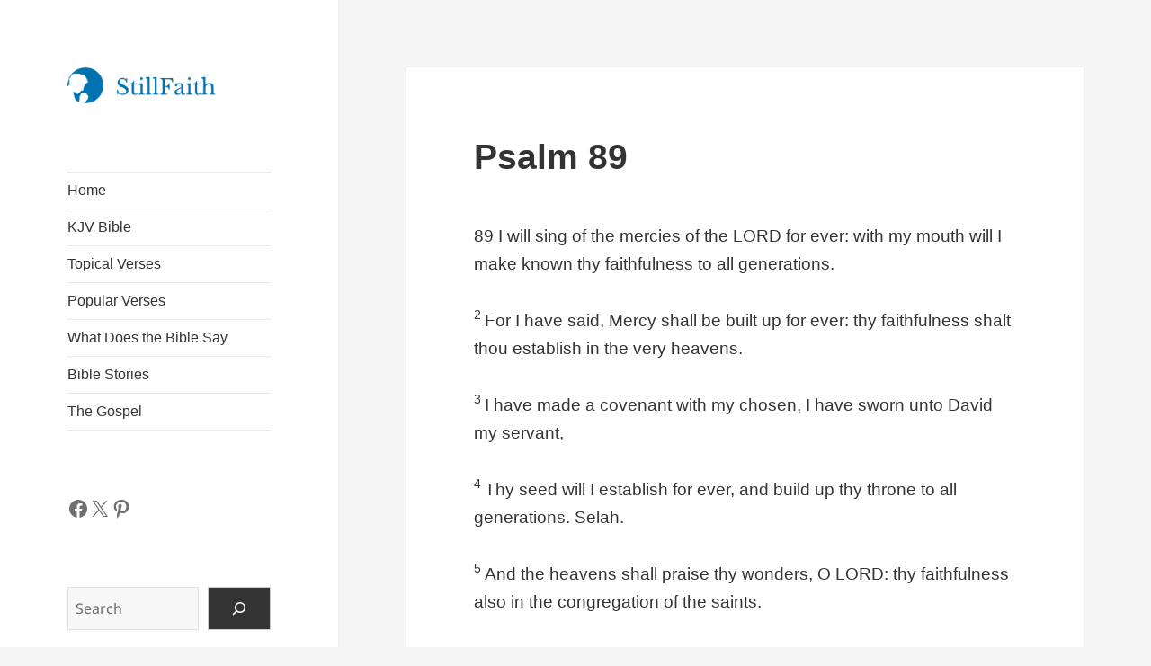

--- FILE ---
content_type: text/html; charset=UTF-8
request_url: https://stillfaith.com/bible/kjv/psalm-89/
body_size: 23415
content:
<!DOCTYPE html><html lang="en-US" prefix="og: https://ogp.me/ns#" class="no-js"><head><script data-no-optimize="1">var litespeed_docref=sessionStorage.getItem("litespeed_docref");litespeed_docref&&(Object.defineProperty(document,"referrer",{get:function(){return litespeed_docref}}),sessionStorage.removeItem("litespeed_docref"));</script> <meta charset="UTF-8"><meta name="viewport" content="width=device-width, initial-scale=1.0"><link rel="profile" href="https://gmpg.org/xfn/11"><link rel="pingback" href="https://stillfaith.com/xmlrpc.php"><title>Psalm 89 KJV - I will sing of the mercies of the LORD for ever:...</title><meta name="description" content="Psalm 89 KJV: I will sing of the mercies of the LORD for ever: with my mouth will I make known thy faithfulness to all generations. For I have said, Mercy shall be..."/><meta name="robots" content="follow, index, max-snippet:-1, max-video-preview:-1, max-image-preview:large"/><link rel="canonical" href="https://stillfaith.com/bible/kjv/psalm-89/" /><meta property="og:locale" content="en_US" /><meta property="og:type" content="article" /><meta property="og:title" content="Psalm 89 KJV - I will sing of the mercies of the LORD for ever: with my mouth will I make known thy faithfulness to all generations. For I have said, Mercy shall be..." /><meta property="og:description" content="Psalm 89 KJV: I will sing of the mercies of the LORD for ever: with my mouth will I make known thy faithfulness to all generations. For I have said, Mercy shall be..." /><meta property="og:url" content="https://stillfaith.com/bible/kjv/psalm-89/" /><meta property="og:site_name" content="StillFaith" /><meta property="article:publisher" content="https://www.facebook.com/stillfaithcom" /><meta property="article:published_time" content="2023-09-14T09:27:00+08:00" /><meta name="twitter:card" content="summary_large_image" /><meta name="twitter:title" content="Psalm 89 KJV - I will sing of the mercies of the LORD for ever: with my mouth will I make known thy faithfulness to all generations. For I have said, Mercy shall be..." /><meta name="twitter:description" content="Psalm 89 KJV: I will sing of the mercies of the LORD for ever: with my mouth will I make known thy faithfulness to all generations. For I have said, Mercy shall be..." /><meta name="twitter:site" content="@stillfaithcom" /><meta name="twitter:creator" content="@stillfaithcom" /> <script type="application/ld+json" class="rank-math-schema">{"@context":"https://schema.org","@graph":[{"@type":"Organization","@id":"https://stillfaith.com/#organization","name":"StillFaith","url":"https://stillfaith.com","sameAs":["https://www.facebook.com/stillfaithcom","https://twitter.com/stillfaithcom","https://www.instagram.com/stillfaithcom","https://www.pinterest.com/stillfaithcom"],"logo":{"@type":"ImageObject","@id":"https://stillfaith.com/#logo","url":"https://stillfaith.com/wp-content/uploads/2024/09/stillfaith-logo.png","contentUrl":"https://stillfaith.com/wp-content/uploads/2024/09/stillfaith-logo.png","caption":"StillFaith","inLanguage":"en-US","width":"206","height":"50"}},{"@type":"WebSite","@id":"https://stillfaith.com/#website","url":"https://stillfaith.com","name":"StillFaith","alternateName":"SF","publisher":{"@id":"https://stillfaith.com/#organization"},"inLanguage":"en-US"},{"@type":"BreadcrumbList","@id":"https://stillfaith.com/bible/kjv/psalm-89/#breadcrumb","itemListElement":[{"@type":"ListItem","position":"1","item":{"@id":"https://stillfaith.com","name":"Home"}},{"@type":"ListItem","position":"2","item":{"@id":"https://stillfaith.com/bible/kjv/","name":"KJV Bible"}},{"@type":"ListItem","position":"3","item":{"@id":"https://stillfaith.com/bible/kjv/psalm-89/","name":"Psalm 89"}}]},{"@type":"WebPage","@id":"https://stillfaith.com/bible/kjv/psalm-89/#webpage","url":"https://stillfaith.com/bible/kjv/psalm-89/","name":"Psalm 89 KJV - I will sing of the mercies of the LORD for ever:...","datePublished":"2023-09-14T09:27:00+08:00","dateModified":"2023-09-14T09:27:00+08:00","isPartOf":{"@id":"https://stillfaith.com/#website"},"inLanguage":"en-US","breadcrumb":{"@id":"https://stillfaith.com/bible/kjv/psalm-89/#breadcrumb"}},{"@type":"Person","@id":"https://stillfaith.com/bible/kjv/psalm-89/#author","name":"Admin","image":{"@type":"ImageObject","@id":"https://stillfaith.com/wp-content/litespeed/avatar/607e35cd4926d140a6f7af03938a996f.jpg?ver=1768737436","url":"https://stillfaith.com/wp-content/litespeed/avatar/607e35cd4926d140a6f7af03938a996f.jpg?ver=1768737436","caption":"Admin","inLanguage":"en-US"},"worksFor":{"@id":"https://stillfaith.com/#organization"}},{"@type":"Article","headline":"Psalm 89 KJV - I will sing of the mercies of the LORD for ever:...","keywords":"Psalm 89","datePublished":"2023-09-14T09:27:00+08:00","dateModified":"2023-09-14T09:27:00+08:00","author":{"@id":"https://stillfaith.com/bible/kjv/psalm-89/#author","name":"Admin"},"publisher":{"@id":"https://stillfaith.com/#organization"},"description":"Psalm 89 KJV: I will sing of the mercies of the LORD for ever: with my mouth will I make known thy faithfulness to all generations. For I have said, Mercy shall be...","name":"Psalm 89 KJV - I will sing of the mercies of the LORD for ever:...","@id":"https://stillfaith.com/bible/kjv/psalm-89/#richSnippet","isPartOf":{"@id":"https://stillfaith.com/bible/kjv/psalm-89/#webpage"},"inLanguage":"en-US","mainEntityOfPage":{"@id":"https://stillfaith.com/bible/kjv/psalm-89/#webpage"}}]}</script> <link rel='dns-prefetch' href='//static.addtoany.com' /><link rel='dns-prefetch' href='//www.googletagmanager.com' /><link rel='dns-prefetch' href='//pagead2.googlesyndication.com' /><link rel='dns-prefetch' href='//fundingchoicesmessages.google.com' /><link rel="alternate" type="application/rss+xml" title="StillFaith.com &raquo; Feed" href="https://stillfaith.com/feed/" /><link rel="alternate" type="application/rss+xml" title="StillFaith.com &raquo; Comments Feed" href="https://stillfaith.com/comments/feed/" /><link rel="alternate" title="oEmbed (JSON)" type="application/json+oembed" href="https://stillfaith.com/wp-json/oembed/1.0/embed?url=https%3A%2F%2Fstillfaith.com%2Fbible%2Fkjv%2Fpsalm-89%2F" /><link rel="alternate" title="oEmbed (XML)" type="text/xml+oembed" href="https://stillfaith.com/wp-json/oembed/1.0/embed?url=https%3A%2F%2Fstillfaith.com%2Fbible%2Fkjv%2Fpsalm-89%2F&#038;format=xml" /><link data-optimized="2" rel="stylesheet" href="https://stillfaith.com/wp-content/litespeed/css/101f93440ad86cb32429ee63b2b46dc5.css?ver=81905" /><link rel="preload" as="image" href="https://stillfaith.com/wp-content/uploads/2024/09/stillfaith-logo.png"> <script type="litespeed/javascript" data-src="https://stillfaith.com/wp-includes/js/jquery/jquery.min.js" id="jquery-core-js"></script> 
 <script type="litespeed/javascript" data-src="https://www.googletagmanager.com/gtag/js?id=GT-TNG75XX" id="google_gtagjs-js"></script> <script id="google_gtagjs-js-after" type="litespeed/javascript">window.dataLayer=window.dataLayer||[];function gtag(){dataLayer.push(arguments)}
gtag("set","linker",{"domains":["stillfaith.com"]});gtag("js",new Date());gtag("set","developer_id.dZTNiMT",!0);gtag("config","GT-TNG75XX",{"googlesitekit_post_type":"bible"})</script> <link rel="https://api.w.org/" href="https://stillfaith.com/wp-json/" /><link rel="alternate" title="JSON" type="application/json" href="https://stillfaith.com/wp-json/wp/v2/bible/17835" /><link rel="EditURI" type="application/rsd+xml" title="RSD" href="https://stillfaith.com/xmlrpc.php?rsd" /><meta name="generator" content="WordPress 6.9" /><link rel='shortlink' href='https://stillfaith.com/?p=17835' /><meta name="generator" content="Site Kit by Google 1.170.0" /><meta name="google-adsense-platform-account" content="ca-host-pub-2644536267352236"><meta name="google-adsense-platform-domain" content="sitekit.withgoogle.com">
 <script type="litespeed/javascript" data-src="https://pagead2.googlesyndication.com/pagead/js/adsbygoogle.js?client=ca-pub-1661073723563769&amp;host=ca-host-pub-2644536267352236" crossorigin="anonymous"></script> <link rel="icon" href="https://stillfaith.com/wp-content/uploads/2020/01/icon-square-150x150.png" sizes="32x32" /><link rel="icon" href="https://stillfaith.com/wp-content/uploads/2020/01/icon-square-300x300.png" sizes="192x192" /><link rel="apple-touch-icon" href="https://stillfaith.com/wp-content/uploads/2020/01/icon-square-300x300.png" /><meta name="msapplication-TileImage" content="https://stillfaith.com/wp-content/uploads/2020/01/icon-square-300x300.png" /></head><body class="wp-singular bible-template-default single single-bible postid-17835 custom-background wp-custom-logo wp-embed-responsive wp-theme-twentyfifteen wp-child-theme-twentyfifteen-child"><div id="page" class="hfeed site">
<a class="skip-link screen-reader-text" href="#content">
Skip to content	</a><div id="sidebar" class="sidebar"><header id="masthead" class="site-header"><div class="site-branding">
<a href="https://stillfaith.com/" class="custom-logo-link" rel="home"><img width="206" height="50" src="https://stillfaith.com/wp-content/uploads/2024/09/stillfaith-logo.png" class="custom-logo" alt="StillFaith Logo" decoding="sync" fetchpriority="high"/></a><p class="site-title"><a href="https://stillfaith.com/" rel="home" >StillFaith.com</a></p>
<button class="secondary-toggle">Menu and widgets</button></div></header><div id="secondary" class="secondary"><nav id="site-navigation" class="main-navigation"><div class="menu-primary-menu-container"><ul id="menu-primary-menu" class="nav-menu"><li id="menu-item-14808" class="menu-item menu-item-type-post_type menu-item-object-page menu-item-home menu-item-14808"><a href="https://stillfaith.com/">Home</a></li><li id="menu-item-18463" class="menu-item menu-item-type-post_type menu-item-object-bible current-bible-ancestor menu-item-18463"><a href="https://stillfaith.com/bible/kjv/">KJV Bible</a></li><li id="menu-item-5129" class="menu-item menu-item-type-post_type menu-item-object-page menu-item-5129"><a href="https://stillfaith.com/topics/">Topical Verses</a></li><li id="menu-item-5446" class="menu-item menu-item-type-post_type menu-item-object-page menu-item-5446"><a href="https://stillfaith.com/popular-verses/">Popular Verses</a></li><li id="menu-item-25918" class="menu-item menu-item-type-custom menu-item-object-custom menu-item-25918"><a href="/what-does-the-bible-say/">What Does the Bible Say</a></li><li id="menu-item-15675" class="menu-item menu-item-type-post_type menu-item-object-page menu-item-15675"><a href="https://stillfaith.com/bible-stories/">Bible Stories</a></li><li id="menu-item-15698" class="menu-item menu-item-type-post_type menu-item-object-page menu-item-15698"><a href="https://stillfaith.com/the-gospel/">The Gospel</a></li></ul></div></nav><div id="widget-area" class="widget-area" role="complementary"><aside id="block-4" class="widget widget_block"><ul class="wp-block-social-links has-normal-icon-size is-style-logos-only is-content-justification-left is-nowrap is-layout-flex wp-container-core-social-links-is-layout-f56a869c wp-block-social-links-is-layout-flex"><li class="wp-social-link wp-social-link-facebook  wp-block-social-link"><a rel="noopener nofollow" target="_blank" href="https://www.facebook.com/stillfaithcom" class="wp-block-social-link-anchor"><svg width="24" height="24" viewBox="0 0 24 24" version="1.1" xmlns="http://www.w3.org/2000/svg" aria-hidden="true" focusable="false"><path d="M12 2C6.5 2 2 6.5 2 12c0 5 3.7 9.1 8.4 9.9v-7H7.9V12h2.5V9.8c0-2.5 1.5-3.9 3.8-3.9 1.1 0 2.2.2 2.2.2v2.5h-1.3c-1.2 0-1.6.8-1.6 1.6V12h2.8l-.4 2.9h-2.3v7C18.3 21.1 22 17 22 12c0-5.5-4.5-10-10-10z"></path></svg><span class="wp-block-social-link-label screen-reader-text">Facebook</span></a></li><li class="wp-social-link wp-social-link-x  wp-block-social-link"><a rel="noopener nofollow" target="_blank" href="https://x.com/stillfaithcom" class="wp-block-social-link-anchor"><svg width="24" height="24" viewBox="0 0 24 24" version="1.1" xmlns="http://www.w3.org/2000/svg" aria-hidden="true" focusable="false"><path d="M13.982 10.622 20.54 3h-1.554l-5.693 6.618L8.745 3H3.5l6.876 10.007L3.5 21h1.554l6.012-6.989L15.868 21h5.245l-7.131-10.378Zm-2.128 2.474-.697-.997-5.543-7.93H8l4.474 6.4.697.996 5.815 8.318h-2.387l-4.745-6.787Z" /></svg><span class="wp-block-social-link-label screen-reader-text">X</span></a></li><li class="wp-social-link wp-social-link-pinterest  wp-block-social-link"><a rel="noopener nofollow" target="_blank" href="https://www.pinterest.com/stillfaithcom" class="wp-block-social-link-anchor"><svg width="24" height="24" viewBox="0 0 24 24" version="1.1" xmlns="http://www.w3.org/2000/svg" aria-hidden="true" focusable="false"><path d="M12.289,2C6.617,2,3.606,5.648,3.606,9.622c0,1.846,1.025,4.146,2.666,4.878c0.25,0.111,0.381,0.063,0.439-0.169 c0.044-0.175,0.267-1.029,0.365-1.428c0.032-0.128,0.017-0.237-0.091-0.362C6.445,11.911,6.01,10.75,6.01,9.668 c0-2.777,2.194-5.464,5.933-5.464c3.23,0,5.49,2.108,5.49,5.122c0,3.407-1.794,5.768-4.13,5.768c-1.291,0-2.257-1.021-1.948-2.277 c0.372-1.495,1.089-3.112,1.089-4.191c0-0.967-0.542-1.775-1.663-1.775c-1.319,0-2.379,1.309-2.379,3.059 c0,1.115,0.394,1.869,0.394,1.869s-1.302,5.279-1.54,6.261c-0.405,1.666,0.053,4.368,0.094,4.604 c0.021,0.126,0.167,0.169,0.25,0.063c0.129-0.165,1.699-2.419,2.142-4.051c0.158-0.59,0.817-2.995,0.817-2.995 c0.43,0.784,1.681,1.446,3.013,1.446c3.963,0,6.822-3.494,6.822-7.833C20.394,5.112,16.849,2,12.289,2"></path></svg><span class="wp-block-social-link-label screen-reader-text">Pinterest</span></a></li></ul></aside><aside id="block-3" class="widget widget_block widget_search"><form role="search" method="get" action="https://stillfaith.com/" class="wp-block-search__button-outside wp-block-search__icon-button wp-block-search"    ><label class="wp-block-search__label screen-reader-text" for="wp-block-search__input-1" >Search</label><div class="wp-block-search__inside-wrapper" ><input class="wp-block-search__input" id="wp-block-search__input-1" placeholder="Search" value="" type="search" name="s" required /><button aria-label="Search" class="wp-block-search__button has-icon wp-element-button" type="submit" ><svg class="search-icon" viewBox="0 0 24 24" width="24" height="24">
<path d="M13 5c-3.3 0-6 2.7-6 6 0 1.4.5 2.7 1.3 3.7l-3.8 3.8 1.1 1.1 3.8-3.8c1 .8 2.3 1.3 3.7 1.3 3.3 0 6-2.7 6-6S16.3 5 13 5zm0 10.5c-2.5 0-4.5-2-4.5-4.5s2-4.5 4.5-4.5 4.5 2 4.5 4.5-2 4.5-4.5 4.5z"></path>
</svg></button></div></form></aside></div></div></div><div id="content" class="site-content"><div id="primary" class="content-area"><main id="main" class="site-main"><article id="post-17835" class="post-17835 bible type-bible status-publish hentry"><header class="entry-header"><h1 class="entry-title">Psalm 89</h1></header><div class="entry-content"><p class="verse" id="1"><span class="chapter-number">89 </span>I will sing of the mercies of the LORD for ever: with my mouth will I make known thy faithfulness to all generations.</p><p class="verse" id="2"><sup class="verse-number">2 </sup>For I have said, Mercy shall be built up for ever: thy faithfulness shalt thou establish in the very heavens.</p><p class="verse" id="3"><sup class="verse-number">3 </sup>I have made a covenant with my chosen, I have sworn unto David my servant,</p><p class="verse" id="4"><sup class="verse-number">4 </sup>Thy seed will I establish for ever, and build up thy throne to all generations. Selah.</p><p class="verse" id="5"><sup class="verse-number">5 </sup>And the heavens shall praise thy wonders, O LORD: thy faithfulness also in the congregation of the saints.</p><p class="verse" id="6"><sup class="verse-number">6 </sup>For who in the heaven can be compared unto the LORD? who among the sons of the mighty can be likened unto the LORD?</p><p class="verse" id="7"><sup class="verse-number">7 </sup>God is greatly to be feared in the assembly of the saints, and to be had in reverence of all them that are about him.</p><p class="verse" id="8"><sup class="verse-number">8 </sup>O LORD God of hosts, who is a strong LORD like unto thee? or to thy faithfulness round about thee?</p><p class="verse" id="9"><sup class="verse-number">9 </sup>Thou rulest the raging of the sea: when the waves thereof arise, thou stillest them.</p><p class="verse" id="10"><sup class="verse-number">10 </sup>Thou hast broken Rahab in pieces, as one that is slain; thou hast scattered thine enemies with thy strong arm.</p><p class="verse" id="11"><sup class="verse-number">11 </sup>The heavens are thine, the earth also is thine: as for the world and the fulness thereof, thou hast founded them.</p><p class="verse" id="12"><sup class="verse-number">12 </sup>The north and the south thou hast created them: Tabor and Hermon shall rejoice in thy name.</p><p class="verse" id="13"><sup class="verse-number">13 </sup>Thou hast a mighty arm: strong is thy hand, and high is thy right hand.</p><p class="verse" id="14"><sup class="verse-number">14 </sup>Justice and judgment are the habitation of thy throne: mercy and truth shall go before thy face.</p><p class="verse" id="15"><sup class="verse-number">15 </sup>Blessed is the people that know the joyful sound: they shall walk, O LORD, in the light of thy countenance.</p><p class="verse" id="16"><sup class="verse-number">16 </sup>In thy name shall they rejoice all the day: and in thy righteousness shall they be exalted.</p><p class="verse" id="17"><sup class="verse-number">17 </sup>For thou art the glory of their strength: and in thy favour our horn shall be exalted.</p><p class="verse" id="18"><sup class="verse-number">18 </sup>For the LORD is our defence; and the Holy One of Israel is our king.</p><p class="verse" id="19"><sup class="verse-number">19 </sup>Then thou spakest in vision to thy holy one, and saidst, I have laid help upon one that is mighty; I have exalted one chosen out of the people.</p><p class="verse" id="20"><sup class="verse-number">20 </sup>I have found David my servant; with my holy oil have I anointed him:</p><p class="verse" id="21"><sup class="verse-number">21 </sup>With whom my hand shall be established: mine arm also shall strengthen him.</p><p class="verse" id="22"><sup class="verse-number">22 </sup>The enemy shall not exact upon him; nor the son of wickedness afflict him.</p><p class="verse" id="23"><sup class="verse-number">23 </sup>And I will beat down his foes before his face, and plague them that hate him.</p><p class="verse" id="24"><sup class="verse-number">24 </sup>But my faithfulness and my mercy shall be with him: and in my name shall his horn be exalted.</p><p class="verse" id="25"><sup class="verse-number">25 </sup>I will set his hand also in the sea, and his right hand in the rivers.</p><p class="verse" id="26"><sup class="verse-number">26 </sup>He shall cry unto me, Thou art my father, my God, and the rock of my salvation.</p><p class="verse" id="27"><sup class="verse-number">27 </sup>Also I will make him my firstborn, higher than the kings of the earth.</p><p class="verse" id="28"><sup class="verse-number">28 </sup>My mercy will I keep for him for evermore, and my covenant shall stand fast with him.</p><p class="verse" id="29"><sup class="verse-number">29 </sup>His seed also will I make to endure for ever, and his throne as the days of heaven.</p><p class="verse" id="30"><sup class="verse-number">30 </sup>If his children forsake my law, and walk not in my judgments;</p><p class="verse" id="31"><sup class="verse-number">31 </sup>If they break my statutes, and keep not my commandments;</p><p class="verse" id="32"><sup class="verse-number">32 </sup>Then will I visit their transgression with the rod, and their iniquity with stripes.</p><p class="verse" id="33"><sup class="verse-number">33 </sup>Nevertheless my lovingkindness will I not utterly take from him, nor suffer my faithfulness to fail.</p><p class="verse" id="34"><sup class="verse-number">34 </sup>My covenant will I not break, nor alter the thing that is gone out of my lips.</p><p class="verse" id="35"><sup class="verse-number">35 </sup>Once have I sworn by my holiness that I will not lie unto David.</p><p class="verse" id="36"><sup class="verse-number">36 </sup>His seed shall endure for ever, and his throne as the sun before me.</p><p class="verse" id="37"><sup class="verse-number">37 </sup>It shall be established for ever as the moon, and as a faithful witness in heaven. Selah.</p><p class="verse" id="38"><sup class="verse-number">38 </sup>But thou hast cast off and abhorred, thou hast been wroth with thine anointed.</p><p class="verse" id="39"><sup class="verse-number">39 </sup>Thou hast made void the covenant of thy servant: thou hast profaned his crown by casting it to the ground.</p><p class="verse" id="40"><sup class="verse-number">40 </sup>Thou hast broken down all his hedges; thou hast brought his strong holds to ruin.</p><p class="verse" id="41"><sup class="verse-number">41 </sup>All that pass by the way spoil him: he is a reproach to his neighbours.</p><p class="verse" id="42"><sup class="verse-number">42 </sup>Thou hast set up the right hand of his adversaries; thou hast made all his enemies to rejoice.</p><p class="verse" id="43"><sup class="verse-number">43 </sup>Thou hast also turned the edge of his sword, and hast not made him to stand in the battle.</p><p class="verse" id="44"><sup class="verse-number">44 </sup>Thou hast made his glory to cease, and cast his throne down to the ground.</p><p class="verse" id="45"><sup class="verse-number">45 </sup>The days of his youth hast thou shortened: thou hast covered him with shame. Selah.</p><p class="verse" id="46"><sup class="verse-number">46 </sup>How long, LORD? wilt thou hide thyself for ever? shall thy wrath burn like fire?</p><p class="verse" id="47"><sup class="verse-number">47 </sup>Remember how short my time is: wherefore hast thou made all men in vain?</p><p class="verse" id="48"><sup class="verse-number">48 </sup>What man is he that liveth, and shall not see death? shall he deliver his soul from the hand of the grave? Selah.</p><p class="verse" id="49"><sup class="verse-number">49 </sup>Lord, where are thy former lovingkindnesses, which thou swarest unto David in thy truth?</p><p class="verse" id="50"><sup class="verse-number">50 </sup>Remember, Lord, the reproach of thy servants; how I do bear in my bosom the reproach of all the mighty people;</p><p class="verse" id="51"><sup class="verse-number">51 </sup>Wherewith thine enemies have reproached, O LORD; wherewith they have reproached the footsteps of thine anointed.</p><p class="verse" id="52"><sup class="verse-number">52 </sup>Blessed be the LORD for evermore. Amen, and Amen.</p><div class="rcb-carousel-wrapper"><h2 class="rcb-heading">Top Christian Books Every Believer Should Read</h2><div class="rcb-carousel-controls">
<button class="rcb-prev" type="button" aria-label="Previous books">
&laquo;
</button>
<button class="rcb-next" type="button" aria-label="Next books">
&raquo;
</button></div><div class="rcb-carousel" data-visible="6"><div class="rcb-card">
<a href="https://www.amazon.com/s?k=Evangelism+and+the+Sovereignty+of+God+J.I.+Packer&#038;tag=stillfaith04-20" target="_blank" rel="nofollow sponsored noopener">
<img data-lazyloaded="1" src="[data-uri]" width="1000" height="1500" data-src="/wp-content/uploads/2025/11/evangelism-and-the-sovereignty-of-god-cover.jpg"
alt="Evangelism and the Sovereignty of God"
class="rcb-image"
loading="lazy"
/>
</a><div class="rcb-card-body"><h3 class="rcb-title">
<a href="https://www.amazon.com/s?k=Evangelism+and+the+Sovereignty+of+God+J.I.+Packer&#038;tag=stillfaith04-20" target="_blank" rel="nofollow sponsored noopener">
Evangelism and the Sovereignty of God							</a></h3><p class="rcb-author">
J.I. Packer</p><p class="rcb-desc">
Shows how God’s sovereignty in salvation fuels, rather than hinders, faithful evangelism.</p><a class="rcb-button" href="https://www.amazon.com/s?k=Evangelism+and+the+Sovereignty+of+God+J.I.+Packer&#038;tag=stillfaith04-20" target="_blank" rel="nofollow sponsored noopener">
View on Amazon
</a></div></div><div class="rcb-card">
<a href="https://www.amazon.com/s?k=Biblical+Theology+Geerhardus+Vos&#038;tag=stillfaith04-20" target="_blank" rel="nofollow sponsored noopener">
<img data-lazyloaded="1" src="[data-uri]" width="900" height="1414" data-src="/wp-content/uploads/2025/11/biblical-theology-vos-cover.jpg"
alt="Biblical Theology"
class="rcb-image"
loading="lazy"
/>
</a><div class="rcb-card-body"><h3 class="rcb-title">
<a href="https://www.amazon.com/s?k=Biblical+Theology+Geerhardus+Vos&#038;tag=stillfaith04-20" target="_blank" rel="nofollow sponsored noopener">
Biblical Theology							</a></h3><p class="rcb-author">
Geerhardus Vos</p><p class="rcb-desc">
A classic work tracing the progressive revelation of God’s redemptive plan in Scripture.</p><a class="rcb-button" href="https://www.amazon.com/s?k=Biblical+Theology+Geerhardus+Vos&#038;tag=stillfaith04-20" target="_blank" rel="nofollow sponsored noopener">
View on Amazon
</a></div></div><div class="rcb-card">
<a href="https://www.amazon.com/s?k=The+Trellis+and+the+Vine+Colin+Marshall+Tony+Payne&#038;tag=stillfaith04-20" target="_blank" rel="nofollow sponsored noopener">
<img data-lazyloaded="1" src="[data-uri]" width="907" height="1360" data-src="/wp-content/uploads/2025/11/the-trellis-and-the-vine-cover.jpg"
alt="The Trellis and the Vine"
class="rcb-image"
loading="lazy"
/>
</a><div class="rcb-card-body"><h3 class="rcb-title">
<a href="https://www.amazon.com/s?k=The+Trellis+and+the+Vine+Colin+Marshall+Tony+Payne&#038;tag=stillfaith04-20" target="_blank" rel="nofollow sponsored noopener">
The Trellis and the Vine							</a></h3><p class="rcb-author">
Colin Marshall and Tony Payne</p><p class="rcb-desc">
A vision for church ministry centered on disciple-making rather than mere structures and programs.</p><a class="rcb-button" href="https://www.amazon.com/s?k=The+Trellis+and+the+Vine+Colin+Marshall+Tony+Payne&#038;tag=stillfaith04-20" target="_blank" rel="nofollow sponsored noopener">
View on Amazon
</a></div></div><div class="rcb-card">
<a href="https://www.amazon.com/s?k=Westminster+Confession+of+Faith&#038;tag=stillfaith04-20" target="_blank" rel="nofollow sponsored noopener">
<img data-lazyloaded="1" src="[data-uri]" width="986" height="1500" data-src="/wp-content/uploads/2025/11/westminster-confession-of-faith-cover.jpg"
alt="The Westminster Confession of Faith"
class="rcb-image"
loading="lazy"
/>
</a><div class="rcb-card-body"><h3 class="rcb-title">
<a href="https://www.amazon.com/s?k=Westminster+Confession+of+Faith&#038;tag=stillfaith04-20" target="_blank" rel="nofollow sponsored noopener">
The Westminster Confession of Faith							</a></h3><p class="rcb-author">
Westminster Assembly</p><p class="rcb-desc">
A historic confession that systematically sets forth Reformed theology from Scripture.</p><a class="rcb-button" href="https://www.amazon.com/s?k=Westminster+Confession+of+Faith&#038;tag=stillfaith04-20" target="_blank" rel="nofollow sponsored noopener">
View on Amazon
</a></div></div><div class="rcb-card">
<a href="https://www.amazon.com/s?k=Christian+Beliefs+Wayne+Grudem&#038;tag=stillfaith04-20" target="_blank" rel="nofollow sponsored noopener">
<img data-lazyloaded="1" src="[data-uri]" width="984" height="1500" data-src="/wp-content/uploads/2025/11/christian-beliefs-grudem-cover.jpg"
alt="Christian Beliefs"
class="rcb-image"
loading="lazy"
/>
</a><div class="rcb-card-body"><h3 class="rcb-title">
<a href="https://www.amazon.com/s?k=Christian+Beliefs+Wayne+Grudem&#038;tag=stillfaith04-20" target="_blank" rel="nofollow sponsored noopener">
Christian Beliefs							</a></h3><p class="rcb-author">
Wayne Grudem</p><p class="rcb-desc">
A shorter, accessible overview of 20 basic Christian doctrines for everyday believers.</p><a class="rcb-button" href="https://www.amazon.com/s?k=Christian+Beliefs+Wayne+Grudem&#038;tag=stillfaith04-20" target="_blank" rel="nofollow sponsored noopener">
View on Amazon
</a></div></div><div class="rcb-card">
<a href="https://www.amazon.com/s?k=The+God+Who+Is+There+Francis+Schaeffer&#038;tag=stillfaith04-20" target="_blank" rel="nofollow sponsored noopener">
<img data-lazyloaded="1" src="[data-uri]" width="970" height="1500" data-src="/wp-content/uploads/2025/11/the-god-who-is-there-cover.jpg"
alt="The God Who Is There"
class="rcb-image"
loading="lazy"
/>
</a><div class="rcb-card-body"><h3 class="rcb-title">
<a href="https://www.amazon.com/s?k=The+God+Who+Is+There+Francis+Schaeffer&#038;tag=stillfaith04-20" target="_blank" rel="nofollow sponsored noopener">
The God Who Is There							</a></h3><p class="rcb-author">
Francis Schaeffer</p><p class="rcb-desc">
Shows how the God of the Bible speaks into modern philosophical and cultural confusion.</p><a class="rcb-button" href="https://www.amazon.com/s?k=The+God+Who+Is+There+Francis+Schaeffer&#038;tag=stillfaith04-20" target="_blank" rel="nofollow sponsored noopener">
View on Amazon
</a></div></div><div class="rcb-card">
<a href="https://www.amazon.com/s?k=The+Gospel+for+Real+Life+Jerry+Bridges&#038;tag=stillfaith04-20" target="_blank" rel="nofollow sponsored noopener">
<img data-lazyloaded="1" src="[data-uri]" width="907" height="1360" data-src="/wp-content/uploads/2025/11/the-gospel-for-real-life-cover.jpg"
alt="The Gospel for Real Life"
class="rcb-image"
loading="lazy"
/>
</a><div class="rcb-card-body"><h3 class="rcb-title">
<a href="https://www.amazon.com/s?k=The+Gospel+for+Real+Life+Jerry+Bridges&#038;tag=stillfaith04-20" target="_blank" rel="nofollow sponsored noopener">
The Gospel for Real Life							</a></h3><p class="rcb-author">
Jerry Bridges</p><p class="rcb-desc">
Shows how the finished work of Christ applies to everyday struggles and assurance.</p><a class="rcb-button" href="https://www.amazon.com/s?k=The+Gospel+for+Real+Life+Jerry+Bridges&#038;tag=stillfaith04-20" target="_blank" rel="nofollow sponsored noopener">
View on Amazon
</a></div></div><div class="rcb-card">
<a href="https://www.amazon.com/s?k=Operation+World+Jason+Mandryk&#038;tag=stillfaith04-20" target="_blank" rel="nofollow sponsored noopener">
<img data-lazyloaded="1" src="[data-uri]" width="1000" height="1500" data-src="/wp-content/uploads/2025/11/operation-world-cover.jpg"
alt="Operation World"
class="rcb-image"
loading="lazy"
/>
</a><div class="rcb-card-body"><h3 class="rcb-title">
<a href="https://www.amazon.com/s?k=Operation+World+Jason+Mandryk&#038;tag=stillfaith04-20" target="_blank" rel="nofollow sponsored noopener">
Operation World							</a></h3><p class="rcb-author">
Jason Mandryk</p><p class="rcb-desc">
A prayer handbook with up-to-date information on nations and their gospel needs.</p><a class="rcb-button" href="https://www.amazon.com/s?k=Operation+World+Jason+Mandryk&#038;tag=stillfaith04-20" target="_blank" rel="nofollow sponsored noopener">
View on Amazon
</a></div></div><div class="rcb-card">
<a href="https://www.amazon.com/s?k=Christian+Mission+in+the+Modern+World+John+Stott&#038;tag=stillfaith04-20" target="_blank" rel="nofollow sponsored noopener">
<img data-lazyloaded="1" src="[data-uri]" width="1000" height="1500" data-src="/wp-content/uploads/2025/11/christian-mission-in-the-modern-world-cover.jpg"
alt="Christian Mission in the Modern World"
class="rcb-image"
loading="lazy"
/>
</a><div class="rcb-card-body"><h3 class="rcb-title">
<a href="https://www.amazon.com/s?k=Christian+Mission+in+the+Modern+World+John+Stott&#038;tag=stillfaith04-20" target="_blank" rel="nofollow sponsored noopener">
Christian Mission in the Modern World							</a></h3><p class="rcb-author">
John Stott</p><p class="rcb-desc">
Clarifies key biblical concepts like evangelism, mission, and social action.</p><a class="rcb-button" href="https://www.amazon.com/s?k=Christian+Mission+in+the+Modern+World+John+Stott&#038;tag=stillfaith04-20" target="_blank" rel="nofollow sponsored noopener">
View on Amazon
</a></div></div><div class="rcb-card">
<a href="https://www.amazon.com/s?k=Christ+of+the+Covenants+O.+Palmer+Robertson&#038;tag=stillfaith04-20" target="_blank" rel="nofollow sponsored noopener">
<img data-lazyloaded="1" src="[data-uri]" width="971" height="1500" data-src="/wp-content/uploads/2025/11/christ-of-the-covenants-cover.jpg"
alt="Christ of the Covenants"
class="rcb-image"
loading="lazy"
/>
</a><div class="rcb-card-body"><h3 class="rcb-title">
<a href="https://www.amazon.com/s?k=Christ+of+the+Covenants+O.+Palmer+Robertson&#038;tag=stillfaith04-20" target="_blank" rel="nofollow sponsored noopener">
Christ of the Covenants							</a></h3><p class="rcb-author">
O. Palmer Robertson</p><p class="rcb-desc">
Explains the biblical covenants and how they reveal Christ and God’s plan of redemption.</p><a class="rcb-button" href="https://www.amazon.com/s?k=Christ+of+the+Covenants+O.+Palmer+Robertson&#038;tag=stillfaith04-20" target="_blank" rel="nofollow sponsored noopener">
View on Amazon
</a></div></div><div class="rcb-card">
<a href="https://www.amazon.com/s?k=Chosen+by+God+R.C.+Sproul&#038;tag=stillfaith04-20" target="_blank" rel="nofollow sponsored noopener">
<img data-lazyloaded="1" src="[data-uri]" width="1000" height="1500" data-src="/wp-content/uploads/2025/11/chosen-by-god-cover.jpg"
alt="Chosen by God"
class="rcb-image"
loading="lazy"
/>
</a><div class="rcb-card-body"><h3 class="rcb-title">
<a href="https://www.amazon.com/s?k=Chosen+by+God+R.C.+Sproul&#038;tag=stillfaith04-20" target="_blank" rel="nofollow sponsored noopener">
Chosen by God							</a></h3><p class="rcb-author">
R.C. Sproul</p><p class="rcb-desc">
A clear, pastoral explanation of biblical election and God’s sovereignty in salvation.</p><a class="rcb-button" href="https://www.amazon.com/s?k=Chosen+by+God+R.C.+Sproul&#038;tag=stillfaith04-20" target="_blank" rel="nofollow sponsored noopener">
View on Amazon
</a></div></div><div class="rcb-card">
<a href="https://www.amazon.com/s?k=Spiritual+Leadership+J.+Oswald+Sanders&#038;tag=stillfaith04-20" target="_blank" rel="nofollow sponsored noopener">
<img data-lazyloaded="1" src="[data-uri]" width="971" height="1500" data-src="/wp-content/uploads/2025/11/spiritual-leadership-cover.jpg"
alt="Spiritual Leadership"
class="rcb-image"
loading="lazy"
/>
</a><div class="rcb-card-body"><h3 class="rcb-title">
<a href="https://www.amazon.com/s?k=Spiritual+Leadership+J.+Oswald+Sanders&#038;tag=stillfaith04-20" target="_blank" rel="nofollow sponsored noopener">
Spiritual Leadership							</a></h3><p class="rcb-author">
J. Oswald Sanders</p><p class="rcb-desc">
Biblical principles for godly leadership in the church, home, and workplace.</p><a class="rcb-button" href="https://www.amazon.com/s?k=Spiritual+Leadership+J.+Oswald+Sanders&#038;tag=stillfaith04-20" target="_blank" rel="nofollow sponsored noopener">
View on Amazon
</a></div></div><div class="rcb-card">
<a href="https://www.amazon.com/s?k=Trusting+God+Jerry+Bridges&#038;tag=stillfaith04-20" target="_blank" rel="nofollow sponsored noopener">
<img data-lazyloaded="1" src="[data-uri]" width="1000" height="1500" data-src="/wp-content/uploads/2025/11/trusting-god-cover.jpg"
alt="Trusting God"
class="rcb-image"
loading="lazy"
/>
</a><div class="rcb-card-body"><h3 class="rcb-title">
<a href="https://www.amazon.com/s?k=Trusting+God+Jerry+Bridges&#038;tag=stillfaith04-20" target="_blank" rel="nofollow sponsored noopener">
Trusting God							</a></h3><p class="rcb-author">
Jerry Bridges</p><p class="rcb-desc">
Encourages believers to trust God’s sovereignty, wisdom, and love in every circumstance.</p><a class="rcb-button" href="https://www.amazon.com/s?k=Trusting+God+Jerry+Bridges&#038;tag=stillfaith04-20" target="_blank" rel="nofollow sponsored noopener">
View on Amazon
</a></div></div><div class="rcb-card">
<a href="https://www.amazon.com/s?k=Communion+with+God+John+Owen&#038;tag=stillfaith04-20" target="_blank" rel="nofollow sponsored noopener">
<img data-lazyloaded="1" src="[data-uri]" width="998" height="1500" data-src="/wp-content/uploads/2025/11/communion-with-god-cover.jpg"
alt="Communion with God"
class="rcb-image"
loading="lazy"
/>
</a><div class="rcb-card-body"><h3 class="rcb-title">
<a href="https://www.amazon.com/s?k=Communion+with+God+John+Owen&#038;tag=stillfaith04-20" target="_blank" rel="nofollow sponsored noopener">
Communion with God							</a></h3><p class="rcb-author">
John Owen</p><p class="rcb-desc">
Explores how believers enjoy distinct fellowship with the Father, Son, and Holy Spirit.</p><a class="rcb-button" href="https://www.amazon.com/s?k=Communion+with+God+John+Owen&#038;tag=stillfaith04-20" target="_blank" rel="nofollow sponsored noopener">
View on Amazon
</a></div></div><div class="rcb-card">
<a href="https://www.amazon.com/s?k=Let+the+Nations+Be+Glad+John+Piper&#038;tag=stillfaith04-20" target="_blank" rel="nofollow sponsored noopener">
<img data-lazyloaded="1" src="[data-uri]" width="1000" height="1500" data-src="/wp-content/uploads/2025/11/let-the-nations-be-glad-cover.jpg"
alt="Let the Nations Be Glad!"
class="rcb-image"
loading="lazy"
/>
</a><div class="rcb-card-body"><h3 class="rcb-title">
<a href="https://www.amazon.com/s?k=Let+the+Nations+Be+Glad+John+Piper&#038;tag=stillfaith04-20" target="_blank" rel="nofollow sponsored noopener">
Let the Nations Be Glad!							</a></h3><p class="rcb-author">
John Piper</p><p class="rcb-desc">
Missions-focused theology showing that worship is the goal of evangelism to the nations.</p><a class="rcb-button" href="https://www.amazon.com/s?k=Let+the+Nations+Be+Glad+John+Piper&#038;tag=stillfaith04-20" target="_blank" rel="nofollow sponsored noopener">
View on Amazon
</a></div></div><div class="rcb-card">
<a href="https://www.amazon.com/s?k=God%27s+Big+Picture+Vaughan+Roberts&#038;tag=stillfaith04-20" target="_blank" rel="nofollow sponsored noopener">
<img data-lazyloaded="1" src="[data-uri]" width="1000" height="1500" data-src="/wp-content/uploads/2025/11/gods-big-picture-cover.jpg"
alt="God&#039;s Big Picture"
class="rcb-image"
loading="lazy"
/>
</a><div class="rcb-card-body"><h3 class="rcb-title">
<a href="https://www.amazon.com/s?k=God%27s+Big+Picture+Vaughan+Roberts&#038;tag=stillfaith04-20" target="_blank" rel="nofollow sponsored noopener">
God&#039;s Big Picture							</a></h3><p class="rcb-author">
Vaughan Roberts</p><p class="rcb-desc">
Traces the storyline of the Bible from Genesis to Revelation in a clear, Christ-centered way.</p><a class="rcb-button" href="https://www.amazon.com/s?k=God%27s+Big+Picture+Vaughan+Roberts&#038;tag=stillfaith04-20" target="_blank" rel="nofollow sponsored noopener">
View on Amazon
</a></div></div><div class="rcb-card">
<a href="https://www.amazon.com/s?k=The+Christian+Life+Sinclair+Ferguson&#038;tag=stillfaith04-20" target="_blank" rel="nofollow sponsored noopener">
<img data-lazyloaded="1" src="[data-uri]" width="571" height="900" data-src="/wp-content/uploads/2025/11/the-christian-life-ferguson-cover.jpg"
alt="The Christian Life"
class="rcb-image"
loading="lazy"
/>
</a><div class="rcb-card-body"><h3 class="rcb-title">
<a href="https://www.amazon.com/s?k=The+Christian+Life+Sinclair+Ferguson&#038;tag=stillfaith04-20" target="_blank" rel="nofollow sponsored noopener">
The Christian Life							</a></h3><p class="rcb-author">
Sinclair Ferguson</p><p class="rcb-desc">
A clear, doctrinally rich overview of salvation and Christian living.</p><a class="rcb-button" href="https://www.amazon.com/s?k=The+Christian+Life+Sinclair+Ferguson&#038;tag=stillfaith04-20" target="_blank" rel="nofollow sponsored noopener">
View on Amazon
</a></div></div><div class="rcb-card">
<a href="https://www.amazon.com/s?k=Future+Grace+John+Piper&#038;tag=stillfaith04-20" target="_blank" rel="nofollow sponsored noopener">
<img data-lazyloaded="1" src="[data-uri]" width="802" height="1200" data-src="/wp-content/uploads/2025/11/future-grace-cover.jpg"
alt="Future Grace"
class="rcb-image"
loading="lazy"
/>
</a><div class="rcb-card-body"><h3 class="rcb-title">
<a href="https://www.amazon.com/s?k=Future+Grace+John+Piper&#038;tag=stillfaith04-20" target="_blank" rel="nofollow sponsored noopener">
Future Grace							</a></h3><p class="rcb-author">
John Piper</p><p class="rcb-desc">
Argues that faith in God’s future grace frees believers from the enslaving power of sin.</p><a class="rcb-button" href="https://www.amazon.com/s?k=Future+Grace+John+Piper&#038;tag=stillfaith04-20" target="_blank" rel="nofollow sponsored noopener">
View on Amazon
</a></div></div><div class="rcb-card">
<a href="https://www.amazon.com/s?k=A+Body+of+Divinity+Thomas+Watson&#038;tag=stillfaith04-20" target="_blank" rel="nofollow sponsored noopener">
<img data-lazyloaded="1" src="[data-uri]" width="948" height="1500" data-src="/wp-content/uploads/2025/11/a-body-of-divinity-cover.jpg"
alt="A Body of Divinity"
class="rcb-image"
loading="lazy"
/>
</a><div class="rcb-card-body"><h3 class="rcb-title">
<a href="https://www.amazon.com/s?k=A+Body+of+Divinity+Thomas+Watson&#038;tag=stillfaith04-20" target="_blank" rel="nofollow sponsored noopener">
A Body of Divinity							</a></h3><p class="rcb-author">
Thomas Watson</p><p class="rcb-desc">
A warm, devotional exposition of the Westminster Shorter Catechism’s doctrines.</p><a class="rcb-button" href="https://www.amazon.com/s?k=A+Body+of+Divinity+Thomas+Watson&#038;tag=stillfaith04-20" target="_blank" rel="nofollow sponsored noopener">
View on Amazon
</a></div></div><div class="rcb-card">
<a href="https://www.amazon.com/s?k=Holiness+by+Grace+Bryan+Chapell&#038;tag=stillfaith04-20" target="_blank" rel="nofollow sponsored noopener">
<img data-lazyloaded="1" src="[data-uri]" width="1045" height="1500" data-src="/wp-content/uploads/2025/11/holiness-by-grace-cover.jpg"
alt="Holiness by Grace"
class="rcb-image"
loading="lazy"
/>
</a><div class="rcb-card-body"><h3 class="rcb-title">
<a href="https://www.amazon.com/s?k=Holiness+by+Grace+Bryan+Chapell&#038;tag=stillfaith04-20" target="_blank" rel="nofollow sponsored noopener">
Holiness by Grace							</a></h3><p class="rcb-author">
Bryan Chapell</p><p class="rcb-desc">
Shows how God’s grace motivates and enables a life of holiness.</p><a class="rcb-button" href="https://www.amazon.com/s?k=Holiness+by+Grace+Bryan+Chapell&#038;tag=stillfaith04-20" target="_blank" rel="nofollow sponsored noopener">
View on Amazon
</a></div></div><div class="rcb-card">
<a href="https://www.amazon.com/s?k=Total+Truth+Nancy+Pearcey&#038;tag=stillfaith04-20" target="_blank" rel="nofollow sponsored noopener">
<img data-lazyloaded="1" src="[data-uri]" width="1004" height="1500" data-src="/wp-content/uploads/2025/11/total-truth-cover.jpg"
alt="Total Truth"
class="rcb-image"
loading="lazy"
/>
</a><div class="rcb-card-body"><h3 class="rcb-title">
<a href="https://www.amazon.com/s?k=Total+Truth+Nancy+Pearcey&#038;tag=stillfaith04-20" target="_blank" rel="nofollow sponsored noopener">
Total Truth							</a></h3><p class="rcb-author">
Nancy Pearcey</p><p class="rcb-desc">
Equips believers to see all of life through a biblical worldview and challenge secular thinking.</p><a class="rcb-button" href="https://www.amazon.com/s?k=Total+Truth+Nancy+Pearcey&#038;tag=stillfaith04-20" target="_blank" rel="nofollow sponsored noopener">
View on Amazon
</a></div></div><div class="rcb-card">
<a href="https://www.amazon.com/dp/B07771M4K4/?tag=stillfaith04-20" target="_blank" rel="nofollow sponsored noopener">
<img data-lazyloaded="1" src="[data-uri]" width="955" height="1500" data-src="/wp-content/uploads/2025/11/mere-christianity-cover.jpg"
alt="Mere Christianity"
class="rcb-image"
loading="lazy"
/>
</a><div class="rcb-card-body"><h3 class="rcb-title">
<a href="https://www.amazon.com/dp/B07771M4K4/?tag=stillfaith04-20" target="_blank" rel="nofollow sponsored noopener">
Mere Christianity							</a></h3><p class="rcb-author">
C.S. Lewis</p><p class="rcb-desc">
Lewis lays out the core beliefs of the Christian faith with clarity, logic, and imagination, rooted in Scripture.</p><a class="rcb-button" href="https://www.amazon.com/dp/B07771M4K4/?tag=stillfaith04-20" target="_blank" rel="nofollow sponsored noopener">
View on Amazon
</a></div></div><div class="rcb-card">
<a href="https://www.amazon.com/s?k=Finally+Alive+John+Piper&#038;tag=stillfaith04-20" target="_blank" rel="nofollow sponsored noopener">
<img data-lazyloaded="1" src="[data-uri]" width="762" height="1220" data-src="/wp-content/uploads/2025/11/finally-alive-cover.jpg"
alt="Finally Alive"
class="rcb-image"
loading="lazy"
/>
</a><div class="rcb-card-body"><h3 class="rcb-title">
<a href="https://www.amazon.com/s?k=Finally+Alive+John+Piper&#038;tag=stillfaith04-20" target="_blank" rel="nofollow sponsored noopener">
Finally Alive							</a></h3><p class="rcb-author">
John Piper</p><p class="rcb-desc">
A biblical exploration of the new birth and why regeneration is at the heart of the Christian life.</p><a class="rcb-button" href="https://www.amazon.com/s?k=Finally+Alive+John+Piper&#038;tag=stillfaith04-20" target="_blank" rel="nofollow sponsored noopener">
View on Amazon
</a></div></div><div class="rcb-card">
<a href="https://www.amazon.com/s?k=The+Hospitality+Commands+Alexander+Strauch&#038;tag=stillfaith04-20" target="_blank" rel="nofollow sponsored noopener">
<img data-lazyloaded="1" src="[data-uri]" width="693" height="1055" data-src="/wp-content/uploads/2025/11/the-hospitality-commands-cover.jpg"
alt="The Hospitality Commands"
class="rcb-image"
loading="lazy"
/>
</a><div class="rcb-card-body"><h3 class="rcb-title">
<a href="https://www.amazon.com/s?k=The+Hospitality+Commands+Alexander+Strauch&#038;tag=stillfaith04-20" target="_blank" rel="nofollow sponsored noopener">
The Hospitality Commands							</a></h3><p class="rcb-author">
Alexander Strauch</p><p class="rcb-desc">
Shows from Scripture how vital hospitality is to Christian obedience and fellowship.</p><a class="rcb-button" href="https://www.amazon.com/s?k=The+Hospitality+Commands+Alexander+Strauch&#038;tag=stillfaith04-20" target="_blank" rel="nofollow sponsored noopener">
View on Amazon
</a></div></div><div class="rcb-card">
<a href="https://www.amazon.com/s?k=The+Reformed+Doctrine+of+Predestination+Loraine+Boettner&#038;tag=stillfaith04-20" target="_blank" rel="nofollow sponsored noopener">
<img data-lazyloaded="1" src="[data-uri]" width="1046" height="1500" data-src="/wp-content/uploads/2025/11/reformed-doctrine-of-predestination-cover.jpg"
alt="The Reformed Doctrine of Predestination"
class="rcb-image"
loading="lazy"
/>
</a><div class="rcb-card-body"><h3 class="rcb-title">
<a href="https://www.amazon.com/s?k=The+Reformed+Doctrine+of+Predestination+Loraine+Boettner&#038;tag=stillfaith04-20" target="_blank" rel="nofollow sponsored noopener">
The Reformed Doctrine of Predestination							</a></h3><p class="rcb-author">
Loraine Boettner</p><p class="rcb-desc">
Explains and defends the doctrines of grace and God’s sovereign election from Scripture.</p><a class="rcb-button" href="https://www.amazon.com/s?k=The+Reformed+Doctrine+of+Predestination+Loraine+Boettner&#038;tag=stillfaith04-20" target="_blank" rel="nofollow sponsored noopener">
View on Amazon
</a></div></div><div class="rcb-card">
<a href="https://www.amazon.com/dp/B0BXFPJDJP/?tag=stillfaith04-20" target="_blank" rel="nofollow sponsored noopener">
<img data-lazyloaded="1" src="[data-uri]" width="971" height="1500" data-src="/wp-content/uploads/2025/11/knowing-god-cover.jpg"
alt="Knowing God"
class="rcb-image"
loading="lazy"
/>
</a><div class="rcb-card-body"><h3 class="rcb-title">
<a href="https://www.amazon.com/dp/B0BXFPJDJP/?tag=stillfaith04-20" target="_blank" rel="nofollow sponsored noopener">
Knowing God							</a></h3><p class="rcb-author">
J.I. Packer</p><p class="rcb-desc">
A classic that helps believers move from knowing about God to truly knowing Him in a personal and biblical way.</p><a class="rcb-button" href="https://www.amazon.com/dp/B0BXFPJDJP/?tag=stillfaith04-20" target="_blank" rel="nofollow sponsored noopener">
View on Amazon
</a></div></div><div class="rcb-card">
<a href="https://www.amazon.com/dp/B01C9KYK9U/?tag=stillfaith04-20" target="_blank" rel="nofollow sponsored noopener">
<img data-lazyloaded="1" src="[data-uri]" width="959" height="1500" data-src="/wp-content/uploads/2025/11/cross-of-christ-cover.jpg"
alt="The Cross of Christ"
class="rcb-image"
loading="lazy"
/>
</a><div class="rcb-card-body"><h3 class="rcb-title">
<a href="https://www.amazon.com/dp/B01C9KYK9U/?tag=stillfaith04-20" target="_blank" rel="nofollow sponsored noopener">
The Cross of Christ							</a></h3><p class="rcb-author">
John Stott</p><p class="rcb-desc">
A profound exploration of the meaning and power of the cross at the center of Christian faith and life.</p><a class="rcb-button" href="https://www.amazon.com/dp/B01C9KYK9U/?tag=stillfaith04-20" target="_blank" rel="nofollow sponsored noopener">
View on Amazon
</a></div></div><div class="rcb-card">
<a href="https://www.amazon.com/s?k=A+Call+to+Spiritual+Reformation+D.A.+Carson&#038;tag=stillfaith04-20" target="_blank" rel="nofollow sponsored noopener">
<img data-lazyloaded="1" src="[data-uri]" width="907" height="1360" data-src="/wp-content/uploads/2025/11/a-call-to-spiritual-reformation-cover.jpg"
alt="A Call to Spiritual Reformation"
class="rcb-image"
loading="lazy"
/>
</a><div class="rcb-card-body"><h3 class="rcb-title">
<a href="https://www.amazon.com/s?k=A+Call+to+Spiritual+Reformation+D.A.+Carson&#038;tag=stillfaith04-20" target="_blank" rel="nofollow sponsored noopener">
A Call to Spiritual Reformation							</a></h3><p class="rcb-author">
D.A. Carson</p><p class="rcb-desc">
Walks through Paul’s prayers to teach believers how to pray biblically and God-centeredly.</p><a class="rcb-button" href="https://www.amazon.com/s?k=A+Call+to+Spiritual+Reformation+D.A.+Carson&#038;tag=stillfaith04-20" target="_blank" rel="nofollow sponsored noopener">
View on Amazon
</a></div></div><div class="rcb-card">
<a href="https://www.amazon.com/s?k=The+Bondage+of+the+Will+Martin+Luther&#038;tag=stillfaith04-20" target="_blank" rel="nofollow sponsored noopener">
<img data-lazyloaded="1" src="[data-uri]" width="647" height="1000" data-src="/wp-content/uploads/2025/11/the-bondage-of-the-will-cover.jpg"
alt="The Bondage of the Will"
class="rcb-image"
loading="lazy"
/>
</a><div class="rcb-card-body"><h3 class="rcb-title">
<a href="https://www.amazon.com/s?k=The+Bondage+of+the+Will+Martin+Luther&#038;tag=stillfaith04-20" target="_blank" rel="nofollow sponsored noopener">
The Bondage of the Will							</a></h3><p class="rcb-author">
Martin Luther</p><p class="rcb-desc">
Luther’s classic defense of the Bible’s teaching on human sin and God’s sovereign grace.</p><a class="rcb-button" href="https://www.amazon.com/s?k=The+Bondage+of+the+Will+Martin+Luther&#038;tag=stillfaith04-20" target="_blank" rel="nofollow sponsored noopener">
View on Amazon
</a></div></div><div class="rcb-card">
<a href="https://www.amazon.com/s?k=Scripture+Alone+R.C.+Sproul&#038;tag=stillfaith04-20" target="_blank" rel="nofollow sponsored noopener">
<img data-lazyloaded="1" src="[data-uri]" width="770" height="1226" data-src="/wp-content/uploads/2025/11/scripture-alone-cover.jpg"
alt="Scripture Alone"
class="rcb-image"
loading="lazy"
/>
</a><div class="rcb-card-body"><h3 class="rcb-title">
<a href="https://www.amazon.com/s?k=Scripture+Alone+R.C.+Sproul&#038;tag=stillfaith04-20" target="_blank" rel="nofollow sponsored noopener">
Scripture Alone							</a></h3><p class="rcb-author">
R.C. Sproul</p><p class="rcb-desc">
Explains and defends the authority and sufficiency of Scripture over all human traditions.</p><a class="rcb-button" href="https://www.amazon.com/s?k=Scripture+Alone+R.C.+Sproul&#038;tag=stillfaith04-20" target="_blank" rel="nofollow sponsored noopener">
View on Amazon
</a></div></div><div class="rcb-card">
<a href="https://www.amazon.com/dp/B088DFC84N/?tag=stillfaith04-20" target="_blank" rel="nofollow sponsored noopener">
<img data-lazyloaded="1" src="[data-uri]" width="975" height="1500" data-src="/wp-content/uploads/2025/11/pilgrims-progress-cover.jpg"
alt="The Pilgrim&#039;s Progress"
class="rcb-image"
loading="lazy"
/>
</a><div class="rcb-card-body"><h3 class="rcb-title">
<a href="https://www.amazon.com/dp/B088DFC84N/?tag=stillfaith04-20" target="_blank" rel="nofollow sponsored noopener">
The Pilgrim&#039;s Progress							</a></h3><p class="rcb-author">
John Bunyan</p><p class="rcb-desc">
A classic allegory of the Christian journey from the City of Destruction to the Celestial City, saturated with Scripture.</p><a class="rcb-button" href="https://www.amazon.com/dp/B088DFC84N/?tag=stillfaith04-20" target="_blank" rel="nofollow sponsored noopener">
View on Amazon
</a></div></div><div class="rcb-card">
<a href="https://www.amazon.com/s?k=Biblical+Preaching+Haddon+Robinson&#038;tag=stillfaith04-20" target="_blank" rel="nofollow sponsored noopener">
<img data-lazyloaded="1" src="[data-uri]" width="968" height="1500" data-src="/wp-content/uploads/2025/11/biblical-preaching-cover.jpg"
alt="Biblical Preaching"
class="rcb-image"
loading="lazy"
/>
</a><div class="rcb-card-body"><h3 class="rcb-title">
<a href="https://www.amazon.com/s?k=Biblical+Preaching+Haddon+Robinson&#038;tag=stillfaith04-20" target="_blank" rel="nofollow sponsored noopener">
Biblical Preaching							</a></h3><p class="rcb-author">
Haddon Robinson</p><p class="rcb-desc">
Introduces the “big idea” approach to expository sermons, rooted in the biblical text.</p><a class="rcb-button" href="https://www.amazon.com/s?k=Biblical+Preaching+Haddon+Robinson&#038;tag=stillfaith04-20" target="_blank" rel="nofollow sponsored noopener">
View on Amazon
</a></div></div><div class="rcb-card">
<a href="https://www.amazon.com/s?k=The+Gospel+Comes+with+a+House+Key+Rosaria+Butterfield&#038;tag=stillfaith04-20" target="_blank" rel="nofollow sponsored noopener">
<img data-lazyloaded="1" src="[data-uri]" width="970" height="1500" data-src="/wp-content/uploads/2025/11/the-gospel-comes-with-a-house-key-cover.jpg"
alt="The Gospel Comes with a House Key"
class="rcb-image"
loading="lazy"
/>
</a><div class="rcb-card-body"><h3 class="rcb-title">
<a href="https://www.amazon.com/s?k=The+Gospel+Comes+with+a+House+Key+Rosaria+Butterfield&#038;tag=stillfaith04-20" target="_blank" rel="nofollow sponsored noopener">
The Gospel Comes with a House Key							</a></h3><p class="rcb-author">
Rosaria Butterfield</p><p class="rcb-desc">
A call to radical, everyday hospitality as a means of gospel witness and discipleship.</p><a class="rcb-button" href="https://www.amazon.com/s?k=The+Gospel+Comes+with+a+House+Key+Rosaria+Butterfield&#038;tag=stillfaith04-20" target="_blank" rel="nofollow sponsored noopener">
View on Amazon
</a></div></div><div class="rcb-card">
<a href="https://www.amazon.com/s?k=Institutes+of+the+Christian+Religion+John+Calvin&#038;tag=stillfaith04-20" target="_blank" rel="nofollow sponsored noopener">
<img data-lazyloaded="1" src="[data-uri]" width="1000" height="1500" data-src="/wp-content/uploads/2025/11/institutes-of-the-christian-religion-cover.jpg"
alt="Institutes of the Christian Religion"
class="rcb-image"
loading="lazy"
/>
</a><div class="rcb-card-body"><h3 class="rcb-title">
<a href="https://www.amazon.com/s?k=Institutes+of+the+Christian+Religion+John+Calvin&#038;tag=stillfaith04-20" target="_blank" rel="nofollow sponsored noopener">
Institutes of the Christian Religion							</a></h3><p class="rcb-author">
John Calvin</p><p class="rcb-desc">
A classic work of Reformed theology in an accessible form, laying out Christian doctrine with deep biblical roots.</p><a class="rcb-button" href="https://www.amazon.com/s?k=Institutes+of+the+Christian+Religion+John+Calvin&#038;tag=stillfaith04-20" target="_blank" rel="nofollow sponsored noopener">
View on Amazon
</a></div></div><div class="rcb-card">
<a href="https://www.amazon.com/s?k=The+Discipline+of+Grace+Jerry+Bridges&#038;tag=stillfaith04-20" target="_blank" rel="nofollow sponsored noopener">
<img data-lazyloaded="1" src="[data-uri]" width="1000" height="1500" data-src="/wp-content/uploads/2025/11/the-discipline-of-grace-cover.jpg"
alt="The Discipline of Grace"
class="rcb-image"
loading="lazy"
/>
</a><div class="rcb-card-body"><h3 class="rcb-title">
<a href="https://www.amazon.com/s?k=The+Discipline+of+Grace+Jerry+Bridges&#038;tag=stillfaith04-20" target="_blank" rel="nofollow sponsored noopener">
The Discipline of Grace							</a></h3><p class="rcb-author">
Jerry Bridges</p><p class="rcb-desc">
Shows how God’s grace and our disciplined effort work together in sanctification.</p><a class="rcb-button" href="https://www.amazon.com/s?k=The+Discipline+of+Grace+Jerry+Bridges&#038;tag=stillfaith04-20" target="_blank" rel="nofollow sponsored noopener">
View on Amazon
</a></div></div><div class="rcb-card">
<a href="https://www.amazon.com/s?k=Idols+of+the+Heart+Elyse+Fitzpatrick&#038;tag=stillfaith04-20" target="_blank" rel="nofollow sponsored noopener">
<img data-lazyloaded="1" src="[data-uri]" width="767" height="1229" data-src="/wp-content/uploads/2025/11/idols-of-the-heart-cover.jpg"
alt="Idols of the Heart"
class="rcb-image"
loading="lazy"
/>
</a><div class="rcb-card-body"><h3 class="rcb-title">
<a href="https://www.amazon.com/s?k=Idols+of+the+Heart+Elyse+Fitzpatrick&#038;tag=stillfaith04-20" target="_blank" rel="nofollow sponsored noopener">
Idols of the Heart							</a></h3><p class="rcb-author">
Elyse Fitzpatrick</p><p class="rcb-desc">
Helps believers identify and repent of heart-idols through the lens of Scripture.</p><a class="rcb-button" href="https://www.amazon.com/s?k=Idols+of+the+Heart+Elyse+Fitzpatrick&#038;tag=stillfaith04-20" target="_blank" rel="nofollow sponsored noopener">
View on Amazon
</a></div></div><div class="rcb-card">
<a href="https://www.amazon.com/s?k=Reformed+Dogmatics+Herman+Bavinck+abridged&#038;tag=stillfaith04-20" target="_blank" rel="nofollow sponsored noopener">
<img data-lazyloaded="1" src="[data-uri]" width="1000" height="1498" data-src="/wp-content/uploads/2025/11/reformed-dogmatics-abridged-cover.jpg"
alt="Reformed Dogmatics (Single Volume Abridgement)"
class="rcb-image"
loading="lazy"
/>
</a><div class="rcb-card-body"><h3 class="rcb-title">
<a href="https://www.amazon.com/s?k=Reformed+Dogmatics+Herman+Bavinck+abridged&#038;tag=stillfaith04-20" target="_blank" rel="nofollow sponsored noopener">
Reformed Dogmatics (Single Volume Abridgement)							</a></h3><p class="rcb-author">
Herman Bavinck</p><p class="rcb-desc">
A rich, Reformed systematic theology that is deeply biblical and Christ-centered.</p><a class="rcb-button" href="https://www.amazon.com/s?k=Reformed+Dogmatics+Herman+Bavinck+abridged&#038;tag=stillfaith04-20" target="_blank" rel="nofollow sponsored noopener">
View on Amazon
</a></div></div><div class="rcb-card">
<a href="https://www.amazon.com/s?k=Discipling+Mark+Dever&#038;tag=stillfaith04-20" target="_blank" rel="nofollow sponsored noopener">
<img data-lazyloaded="1" src="[data-uri]" width="1061" height="1500" data-src="/wp-content/uploads/2025/11/discipling-dever-cover.jpg"
alt="Discipling"
class="rcb-image"
loading="lazy"
/>
</a><div class="rcb-card-body"><h3 class="rcb-title">
<a href="https://www.amazon.com/s?k=Discipling+Mark+Dever&#038;tag=stillfaith04-20" target="_blank" rel="nofollow sponsored noopener">
Discipling							</a></h3><p class="rcb-author">
Mark Dever</p><p class="rcb-desc">
A practical, church-centered vision for helping others follow Jesus.</p><a class="rcb-button" href="https://www.amazon.com/s?k=Discipling+Mark+Dever&#038;tag=stillfaith04-20" target="_blank" rel="nofollow sponsored noopener">
View on Amazon
</a></div></div><div class="rcb-card">
<a href="https://www.amazon.com/s?k=Counterfeit+Gods+Timothy+Keller&#038;tag=stillfaith04-20" target="_blank" rel="nofollow sponsored noopener">
<img data-lazyloaded="1" src="[data-uri]" width="1043" height="1500" data-src="/wp-content/uploads/2025/11/counterfeit-gods-cover.jpg"
alt="Counterfeit Gods"
class="rcb-image"
loading="lazy"
/>
</a><div class="rcb-card-body"><h3 class="rcb-title">
<a href="https://www.amazon.com/s?k=Counterfeit+Gods+Timothy+Keller&#038;tag=stillfaith04-20" target="_blank" rel="nofollow sponsored noopener">
Counterfeit Gods							</a></h3><p class="rcb-author">
Timothy Keller</p><p class="rcb-desc">
Exposes modern idols of the heart and points to Christ as our true treasure.</p><a class="rcb-button" href="https://www.amazon.com/s?k=Counterfeit+Gods+Timothy+Keller&#038;tag=stillfaith04-20" target="_blank" rel="nofollow sponsored noopener">
View on Amazon
</a></div></div><div class="rcb-card">
<a href="https://www.amazon.com/s?k=The+Holiness+of+God+R.C.+Sproul&#038;tag=stillfaith04-20" target="_blank" rel="nofollow sponsored noopener">
<img data-lazyloaded="1" src="[data-uri]" width="1000" height="1500" data-src="/wp-content/uploads/2025/11/the-holiness-of-god-cover.jpg"
alt="The Holiness of God"
class="rcb-image"
loading="lazy"
/>
</a><div class="rcb-card-body"><h3 class="rcb-title">
<a href="https://www.amazon.com/s?k=The+Holiness+of+God+R.C.+Sproul&#038;tag=stillfaith04-20" target="_blank" rel="nofollow sponsored noopener">
The Holiness of God							</a></h3><p class="rcb-author">
R.C. Sproul</p><p class="rcb-desc">
Sproul unfolds the blazing holiness of God and why a right fear of the Lord is vital to true worship.</p><a class="rcb-button" href="https://www.amazon.com/s?k=The+Holiness+of+God+R.C.+Sproul&#038;tag=stillfaith04-20" target="_blank" rel="nofollow sponsored noopener">
View on Amazon
</a></div></div><div class="rcb-card">
<a href="https://www.amazon.com/s?k=Tactics+Gregory+Koukl&#038;tag=stillfaith04-20" target="_blank" rel="nofollow sponsored noopener">
<img data-lazyloaded="1" src="[data-uri]" width="993" height="1500" data-src="/wp-content/uploads/2025/11/tactics-koukl-cover.jpg"
alt="Tactics"
class="rcb-image"
loading="lazy"
/>
</a><div class="rcb-card-body"><h3 class="rcb-title">
<a href="https://www.amazon.com/s?k=Tactics+Gregory+Koukl&#038;tag=stillfaith04-20" target="_blank" rel="nofollow sponsored noopener">
Tactics							</a></h3><p class="rcb-author">
Gregory Koukl</p><p class="rcb-desc">
Equips believers with gracious, logical strategies for defending the faith.</p><a class="rcb-button" href="https://www.amazon.com/s?k=Tactics+Gregory+Koukl&#038;tag=stillfaith04-20" target="_blank" rel="nofollow sponsored noopener">
View on Amazon
</a></div></div><div class="rcb-card">
<a href="https://www.amazon.com/s?k=Shepherding+a+Child%27s+Heart+Tedd+Tripp&#038;tag=stillfaith04-20" target="_blank" rel="nofollow sponsored noopener">
<img data-lazyloaded="1" src="[data-uri]" width="796" height="1200" data-src="/wp-content/uploads/2025/11/shepherding-a-childs-heart-cover.jpg"
alt="Shepherding a Child&#039;s Heart"
class="rcb-image"
loading="lazy"
/>
</a><div class="rcb-card-body"><h3 class="rcb-title">
<a href="https://www.amazon.com/s?k=Shepherding+a+Child%27s+Heart+Tedd+Tripp&#038;tag=stillfaith04-20" target="_blank" rel="nofollow sponsored noopener">
Shepherding a Child&#039;s Heart							</a></h3><p class="rcb-author">
Tedd Tripp</p><p class="rcb-desc">
Biblical parenting that aims at a child’s heart, not just outward behavior.</p><a class="rcb-button" href="https://www.amazon.com/s?k=Shepherding+a+Child%27s+Heart+Tedd+Tripp&#038;tag=stillfaith04-20" target="_blank" rel="nofollow sponsored noopener">
View on Amazon
</a></div></div><div class="rcb-card">
<a href="https://www.amazon.com/s?k=The+Rare+Jewel+of+Christian+Contentment+Jeremiah+Burroughs&#038;tag=stillfaith04-20" target="_blank" rel="nofollow sponsored noopener">
<img data-lazyloaded="1" src="[data-uri]" width="1000" height="1499" data-src="/wp-content/uploads/2025/11/the-rare-jewel-of-christian-contentment-cover.jpg"
alt="The Rare Jewel of Christian Contentment"
class="rcb-image"
loading="lazy"
/>
</a><div class="rcb-card-body"><h3 class="rcb-title">
<a href="https://www.amazon.com/s?k=The+Rare+Jewel+of+Christian+Contentment+Jeremiah+Burroughs&#038;tag=stillfaith04-20" target="_blank" rel="nofollow sponsored noopener">
The Rare Jewel of Christian Contentment							</a></h3><p class="rcb-author">
Jeremiah Burroughs</p><p class="rcb-desc">
A Puritan classic on learning contentment in God in every circumstance.</p><a class="rcb-button" href="https://www.amazon.com/s?k=The+Rare+Jewel+of+Christian+Contentment+Jeremiah+Burroughs&#038;tag=stillfaith04-20" target="_blank" rel="nofollow sponsored noopener">
View on Amazon
</a></div></div><div class="rcb-card">
<a href="https://www.amazon.com/s?k=Humility+True+Greatness+C.J.+Mahaney&#038;tag=stillfaith04-20" target="_blank" rel="nofollow sponsored noopener">
<img data-lazyloaded="1" src="[data-uri]" width="1061" height="1500" data-src="/wp-content/uploads/2025/11/humility-true-greatness-cover.jpg"
alt="Humility: True Greatness"
class="rcb-image"
loading="lazy"
/>
</a><div class="rcb-card-body"><h3 class="rcb-title">
<a href="https://www.amazon.com/s?k=Humility+True+Greatness+C.J.+Mahaney&#038;tag=stillfaith04-20" target="_blank" rel="nofollow sponsored noopener">
Humility: True Greatness							</a></h3><p class="rcb-author">
C.J. Mahaney</p><p class="rcb-desc">
A short, practical book on cultivating Christlike humility.</p><a class="rcb-button" href="https://www.amazon.com/s?k=Humility+True+Greatness+C.J.+Mahaney&#038;tag=stillfaith04-20" target="_blank" rel="nofollow sponsored noopener">
View on Amazon
</a></div></div><div class="rcb-card">
<a href="https://www.amazon.com/s?k=Overcoming+Sin+and+Temptation+John+Owen&#038;tag=stillfaith04-20" target="_blank" rel="nofollow sponsored noopener">
<img data-lazyloaded="1" src="[data-uri]" width="1002" height="1500" data-src="/wp-content/uploads/2025/11/overcoming-sin-and-temptation-cover.jpg"
alt="Overcoming Sin and Temptation"
class="rcb-image"
loading="lazy"
/>
</a><div class="rcb-card-body"><h3 class="rcb-title">
<a href="https://www.amazon.com/s?k=Overcoming+Sin+and+Temptation+John+Owen&#038;tag=stillfaith04-20" target="_blank" rel="nofollow sponsored noopener">
Overcoming Sin and Temptation							</a></h3><p class="rcb-author">
John Owen</p><p class="rcb-desc">
A classic Puritan work on mortifying sin and living in the power of the Spirit.</p><a class="rcb-button" href="https://www.amazon.com/s?k=Overcoming+Sin+and+Temptation+John+Owen&#038;tag=stillfaith04-20" target="_blank" rel="nofollow sponsored noopener">
View on Amazon
</a></div></div><div class="rcb-card">
<a href="https://www.amazon.com/s?k=The+Gospel+According+to+Jesus+John+MacArthur&#038;tag=stillfaith04-20" target="_blank" rel="nofollow sponsored noopener">
<img data-lazyloaded="1" src="[data-uri]" width="1013" height="1500" data-src="/wp-content/uploads/2025/11/the-gospel-according-to-jesus-cover.jpg"
alt="The Gospel According to Jesus"
class="rcb-image"
loading="lazy"
/>
</a><div class="rcb-card-body"><h3 class="rcb-title">
<a href="https://www.amazon.com/s?k=The+Gospel+According+to+Jesus+John+MacArthur&#038;tag=stillfaith04-20" target="_blank" rel="nofollow sponsored noopener">
The Gospel According to Jesus							</a></h3><p class="rcb-author">
John MacArthur</p><p class="rcb-desc">
Defends a biblical understanding of faith and repentance against easy-believism.</p><a class="rcb-button" href="https://www.amazon.com/s?k=The+Gospel+According+to+Jesus+John+MacArthur&#038;tag=stillfaith04-20" target="_blank" rel="nofollow sponsored noopener">
View on Amazon
</a></div></div><div class="rcb-card">
<a href="https://www.amazon.com/s?k=Religious+Affections+Jonathan+Edwards&#038;tag=stillfaith04-20" target="_blank" rel="nofollow sponsored noopener">
<img data-lazyloaded="1" src="[data-uri]" width="832" height="1248" data-src="/wp-content/uploads/2025/11/religious-affections-cover.jpg"
alt="Religious Affections"
class="rcb-image"
loading="lazy"
/>
</a><div class="rcb-card-body"><h3 class="rcb-title">
<a href="https://www.amazon.com/s?k=Religious+Affections+Jonathan+Edwards&#038;tag=stillfaith04-20" target="_blank" rel="nofollow sponsored noopener">
Religious Affections							</a></h3><p class="rcb-author">
Jonathan Edwards</p><p class="rcb-desc">
Examines the nature of true spiritual experience and the marks of genuine conversion.</p><a class="rcb-button" href="https://www.amazon.com/s?k=Religious+Affections+Jonathan+Edwards&#038;tag=stillfaith04-20" target="_blank" rel="nofollow sponsored noopener">
View on Amazon
</a></div></div><div class="rcb-card">
<a href="https://www.amazon.com/s?k=Preaching+and+Preachers+Martyn+Lloyd-Jones&#038;tag=stillfaith04-20" target="_blank" rel="nofollow sponsored noopener">
<img data-lazyloaded="1" src="[data-uri]" width="979" height="1500" data-src="/wp-content/uploads/2025/11/preaching-and-preachers-cover.jpg"
alt="Preaching and Preachers"
class="rcb-image"
loading="lazy"
/>
</a><div class="rcb-card-body"><h3 class="rcb-title">
<a href="https://www.amazon.com/s?k=Preaching+and+Preachers+Martyn+Lloyd-Jones&#038;tag=stillfaith04-20" target="_blank" rel="nofollow sponsored noopener">
Preaching and Preachers							</a></h3><p class="rcb-author">
D. Martyn Lloyd-Jones</p><p class="rcb-desc">
Classic lectures on the nature and power of biblical preaching.</p><a class="rcb-button" href="https://www.amazon.com/s?k=Preaching+and+Preachers+Martyn+Lloyd-Jones&#038;tag=stillfaith04-20" target="_blank" rel="nofollow sponsored noopener">
View on Amazon
</a></div></div><div class="rcb-card">
<a href="https://www.amazon.com/s?k=Morning+and+Evening+Charles+Spurgeon&#038;tag=stillfaith04-20" target="_blank" rel="nofollow sponsored noopener">
<img data-lazyloaded="1" src="[data-uri]" width="994" height="1500" data-src="/wp-content/uploads/2025/11/morning-and-evening-cover.jpg"
alt="Morning and Evening"
class="rcb-image"
loading="lazy"
/>
</a><div class="rcb-card-body"><h3 class="rcb-title">
<a href="https://www.amazon.com/s?k=Morning+and+Evening+Charles+Spurgeon&#038;tag=stillfaith04-20" target="_blank" rel="nofollow sponsored noopener">
Morning and Evening							</a></h3><p class="rcb-author">
Charles Spurgeon</p><p class="rcb-desc">
Devotional readings for each day that point believers to Christ and His promises.</p><a class="rcb-button" href="https://www.amazon.com/s?k=Morning+and+Evening+Charles+Spurgeon&#038;tag=stillfaith04-20" target="_blank" rel="nofollow sponsored noopener">
View on Amazon
</a></div></div><div class="rcb-card">
<a href="https://www.amazon.com/s?k=Worship+Matters+Bob+Kauflin&#038;tag=stillfaith04-20" target="_blank" rel="nofollow sponsored noopener">
<img data-lazyloaded="1" src="[data-uri]" width="969" height="1500" data-src="/wp-content/uploads/2025/11/worship-matters-cover.jpg"
alt="Worship Matters"
class="rcb-image"
loading="lazy"
/>
</a><div class="rcb-card-body"><h3 class="rcb-title">
<a href="https://www.amazon.com/s?k=Worship+Matters+Bob+Kauflin&#038;tag=stillfaith04-20" target="_blank" rel="nofollow sponsored noopener">
Worship Matters							</a></h3><p class="rcb-author">
Bob Kauflin</p><p class="rcb-desc">
Helps worship leaders and churches keep the gospel central in congregational worship.</p><a class="rcb-button" href="https://www.amazon.com/s?k=Worship+Matters+Bob+Kauflin&#038;tag=stillfaith04-20" target="_blank" rel="nofollow sponsored noopener">
View on Amazon
</a></div></div><div class="rcb-card">
<a href="https://www.amazon.com/dp/B0F2B24QX5/?tag=stillfaith04-20" target="_blank" rel="nofollow sponsored noopener">
<img data-lazyloaded="1" src="[data-uri]" width="971" height="1500" data-src="/wp-content/uploads/2025/11/cost-of-discipleship-cover.jpg"
alt="The Cost of Discipleship"
class="rcb-image"
loading="lazy"
/>
</a><div class="rcb-card-body"><h3 class="rcb-title">
<a href="https://www.amazon.com/dp/B0F2B24QX5/?tag=stillfaith04-20" target="_blank" rel="nofollow sponsored noopener">
The Cost of Discipleship							</a></h3><p class="rcb-author">
Dietrich Bonhoeffer</p><p class="rcb-desc">
A penetrating look at Jesus’ call to follow Him, contrasting cheap grace with true, costly discipleship.</p><a class="rcb-button" href="https://www.amazon.com/dp/B0F2B24QX5/?tag=stillfaith04-20" target="_blank" rel="nofollow sponsored noopener">
View on Amazon
</a></div></div><div class="rcb-card">
<a href="https://www.amazon.com/s?k=Expository+Listening+Ken+Ramey&#038;tag=stillfaith04-20" target="_blank" rel="nofollow sponsored noopener">
<img data-lazyloaded="1" src="[data-uri]" width="1000" height="1500" data-src="/wp-content/uploads/2025/11/expository-listening-cover.jpg"
alt="Expository Listening"
class="rcb-image"
loading="lazy"
/>
</a><div class="rcb-card-body"><h3 class="rcb-title">
<a href="https://www.amazon.com/s?k=Expository+Listening+Ken+Ramey&#038;tag=stillfaith04-20" target="_blank" rel="nofollow sponsored noopener">
Expository Listening							</a></h3><p class="rcb-author">
Ken Ramey</p><p class="rcb-desc">
Teaches Christians how to listen to expository preaching in a way that bears fruit.</p><a class="rcb-button" href="https://www.amazon.com/s?k=Expository+Listening+Ken+Ramey&#038;tag=stillfaith04-20" target="_blank" rel="nofollow sponsored noopener">
View on Amazon
</a></div></div><div class="rcb-card">
<a href="https://www.amazon.com/s?k=Transforming+Grace+Jerry+Bridges&#038;tag=stillfaith04-20" target="_blank" rel="nofollow sponsored noopener">
<img data-lazyloaded="1" src="[data-uri]" width="1000" height="1500" data-src="/wp-content/uploads/2025/11/transforming-grace-cover.jpg"
alt="Transforming Grace"
class="rcb-image"
loading="lazy"
/>
</a><div class="rcb-card-body"><h3 class="rcb-title">
<a href="https://www.amazon.com/s?k=Transforming+Grace+Jerry+Bridges&#038;tag=stillfaith04-20" target="_blank" rel="nofollow sponsored noopener">
Transforming Grace							</a></h3><p class="rcb-author">
Jerry Bridges</p><p class="rcb-desc">
Explores how grace not only saves but also sanctifies believers.</p><a class="rcb-button" href="https://www.amazon.com/s?k=Transforming+Grace+Jerry+Bridges&#038;tag=stillfaith04-20" target="_blank" rel="nofollow sponsored noopener">
View on Amazon
</a></div></div><div class="rcb-card">
<a href="https://www.amazon.com/s?k=This+Momentary+Marriage+John+Piper&#038;tag=stillfaith04-20" target="_blank" rel="nofollow sponsored noopener">
<img data-lazyloaded="1" src="[data-uri]" width="984" height="1500" data-src="/wp-content/uploads/2025/11/this-momentary-marriage-cover.jpg"
alt="This Momentary Marriage"
class="rcb-image"
loading="lazy"
/>
</a><div class="rcb-card-body"><h3 class="rcb-title">
<a href="https://www.amazon.com/s?k=This+Momentary+Marriage+John+Piper&#038;tag=stillfaith04-20" target="_blank" rel="nofollow sponsored noopener">
This Momentary Marriage							</a></h3><p class="rcb-author">
John Piper</p><p class="rcb-desc">
Shows how marriage is designed to display the covenant love of Christ and His church.</p><a class="rcb-button" href="https://www.amazon.com/s?k=This+Momentary+Marriage+John+Piper&#038;tag=stillfaith04-20" target="_blank" rel="nofollow sponsored noopener">
View on Amazon
</a></div></div><div class="rcb-card">
<a href="https://www.amazon.com/s?k=Christ-Centered+Preaching+Bryan+Chapell&#038;tag=stillfaith04-20" target="_blank" rel="nofollow sponsored noopener">
<img data-lazyloaded="1" src="[data-uri]" width="1500" height="1500" data-src="/wp-content/uploads/2025/11/christ-centered-preaching-cover.jpg"
alt="Christ-Centered Preaching"
class="rcb-image"
loading="lazy"
/>
</a><div class="rcb-card-body"><h3 class="rcb-title">
<a href="https://www.amazon.com/s?k=Christ-Centered+Preaching+Bryan+Chapell&#038;tag=stillfaith04-20" target="_blank" rel="nofollow sponsored noopener">
Christ-Centered Preaching							</a></h3><p class="rcb-author">
Bryan Chapell</p><p class="rcb-desc">
A standard textbook on preaching that shows how to proclaim Christ from all of Scripture.</p><a class="rcb-button" href="https://www.amazon.com/s?k=Christ-Centered+Preaching+Bryan+Chapell&#038;tag=stillfaith04-20" target="_blank" rel="nofollow sponsored noopener">
View on Amazon
</a></div></div><div class="rcb-card">
<a href="https://www.amazon.com/s?k=Family+Worship+Donald+Whitney&#038;tag=stillfaith04-20" target="_blank" rel="nofollow sponsored noopener">
<img data-lazyloaded="1" src="[data-uri]" width="1071" height="1500" data-src="/wp-content/uploads/2025/11/family-worship-cover.jpg"
alt="Family Worship"
class="rcb-image"
loading="lazy"
/>
</a><div class="rcb-card-body"><h3 class="rcb-title">
<a href="https://www.amazon.com/s?k=Family+Worship+Donald+Whitney&#038;tag=stillfaith04-20" target="_blank" rel="nofollow sponsored noopener">
Family Worship							</a></h3><p class="rcb-author">
Donald S. Whitney</p><p class="rcb-desc">
A short, practical guide to leading your home in daily worship of God.</p><a class="rcb-button" href="https://www.amazon.com/s?k=Family+Worship+Donald+Whitney&#038;tag=stillfaith04-20" target="_blank" rel="nofollow sponsored noopener">
View on Amazon
</a></div></div><div class="rcb-card">
<a href="https://www.amazon.com/s?k=The+Attributes+of+God+A.W.+Pink&#038;tag=stillfaith04-20" target="_blank" rel="nofollow sponsored noopener">
<img data-lazyloaded="1" src="[data-uri]" width="984" height="1500" data-src="/wp-content/uploads/2025/11/the-attributes-of-god-cover.jpg"
alt="The Attributes of God"
class="rcb-image"
loading="lazy"
/>
</a><div class="rcb-card-body"><h3 class="rcb-title">
<a href="https://www.amazon.com/s?k=The+Attributes+of+God+A.W.+Pink&#038;tag=stillfaith04-20" target="_blank" rel="nofollow sponsored noopener">
The Attributes of God							</a></h3><p class="rcb-author">
A.W. Pink</p><p class="rcb-desc">
Devotional meditations on God’s character that stir reverence and worship.</p><a class="rcb-button" href="https://www.amazon.com/s?k=The+Attributes+of+God+A.W.+Pink&#038;tag=stillfaith04-20" target="_blank" rel="nofollow sponsored noopener">
View on Amazon
</a></div></div><div class="rcb-card">
<a href="https://www.amazon.com/s?k=Systematic+Theology+Louis+Berkhof&#038;tag=stillfaith04-20" target="_blank" rel="nofollow sponsored noopener">
<img data-lazyloaded="1" src="[data-uri]" width="915" height="1500" data-src="/wp-content/uploads/2025/11/systematic-theology-berkhof-cover.jpg"
alt="Systematic Theology"
class="rcb-image"
loading="lazy"
/>
</a><div class="rcb-card-body"><h3 class="rcb-title">
<a href="https://www.amazon.com/s?k=Systematic+Theology+Louis+Berkhof&#038;tag=stillfaith04-20" target="_blank" rel="nofollow sponsored noopener">
Systematic Theology							</a></h3><p class="rcb-author">
Louis Berkhof</p><p class="rcb-desc">
A classic Reformed theology text, rich in biblical exegesis and doctrinal clarity.</p><a class="rcb-button" href="https://www.amazon.com/s?k=Systematic+Theology+Louis+Berkhof&#038;tag=stillfaith04-20" target="_blank" rel="nofollow sponsored noopener">
View on Amazon
</a></div></div><div class="rcb-card">
<a href="https://www.amazon.com/s?k=Love+That+Lasts+Gary+Betsy+Ricucci&#038;tag=stillfaith04-20" target="_blank" rel="nofollow sponsored noopener">
<img data-lazyloaded="1" src="[data-uri]" width="971" height="1500" data-src="/wp-content/uploads/2025/11/love-that-lasts-cover.jpg"
alt="Love That Lasts"
class="rcb-image"
loading="lazy"
/>
</a><div class="rcb-card-body"><h3 class="rcb-title">
<a href="https://www.amazon.com/s?k=Love+That+Lasts+Gary+Betsy+Ricucci&#038;tag=stillfaith04-20" target="_blank" rel="nofollow sponsored noopener">
Love That Lasts							</a></h3><p class="rcb-author">
Gary and Betsy Ricucci</p><p class="rcb-desc">
A Christ-centered guide to cultivating a godly, enduring marriage.</p><a class="rcb-button" href="https://www.amazon.com/s?k=Love+That+Lasts+Gary+Betsy+Ricucci&#038;tag=stillfaith04-20" target="_blank" rel="nofollow sponsored noopener">
View on Amazon
</a></div></div><div class="rcb-card">
<a href="https://www.amazon.com/dp/B0FNDVSVS9/?tag=stillfaith04-20" target="_blank" rel="nofollow sponsored noopener">
<img data-lazyloaded="1" src="[data-uri]" width="1001" height="1500" data-src="/wp-content/uploads/2025/11/desiring-god-cover.jpg"
alt="Desiring God"
class="rcb-image"
loading="lazy"
/>
</a><div class="rcb-card-body"><h3 class="rcb-title">
<a href="https://www.amazon.com/dp/B0FNDVSVS9/?tag=stillfaith04-20" target="_blank" rel="nofollow sponsored noopener">
Desiring God							</a></h3><p class="rcb-author">
John Piper</p><p class="rcb-desc">
Piper unpacks “Christian Hedonism”: that God is most glorified in us when we are most satisfied in Him, grounded in Scripture.</p><a class="rcb-button" href="https://www.amazon.com/dp/B0FNDVSVS9/?tag=stillfaith04-20" target="_blank" rel="nofollow sponsored noopener">
View on Amazon
</a></div></div><div class="rcb-card">
<a href="https://www.amazon.com/s?k=The+Glory+of+Christ+John+Owen&#038;tag=stillfaith04-20" target="_blank" rel="nofollow sponsored noopener">
<img data-lazyloaded="1" src="[data-uri]" width="816" height="1200" data-src="/wp-content/uploads/2025/11/the-glory-of-christ-cover.jpg"
alt="The Glory of Christ"
class="rcb-image"
loading="lazy"
/>
</a><div class="rcb-card-body"><h3 class="rcb-title">
<a href="https://www.amazon.com/s?k=The+Glory+of+Christ+John+Owen&#038;tag=stillfaith04-20" target="_blank" rel="nofollow sponsored noopener">
The Glory of Christ							</a></h3><p class="rcb-author">
John Owen</p><p class="rcb-desc">
Calls believers to behold the glory of Christ as the great means of transformation.</p><a class="rcb-button" href="https://www.amazon.com/s?k=The+Glory+of+Christ+John+Owen&#038;tag=stillfaith04-20" target="_blank" rel="nofollow sponsored noopener">
View on Amazon
</a></div></div><div class="rcb-card">
<a href="https://www.amazon.com/s?k=Westminster+Shorter+Catechism&#038;tag=stillfaith04-20" target="_blank" rel="nofollow sponsored noopener">
<img data-lazyloaded="1" src="[data-uri]" width="1000" height="1500" data-src="/wp-content/uploads/2025/11/westminster-shorter-catechism-cover.jpg"
alt="The Westminster Shorter Catechism"
class="rcb-image"
loading="lazy"
/>
</a><div class="rcb-card-body"><h3 class="rcb-title">
<a href="https://www.amazon.com/s?k=Westminster+Shorter+Catechism&#038;tag=stillfaith04-20" target="_blank" rel="nofollow sponsored noopener">
The Westminster Shorter Catechism							</a></h3><p class="rcb-author">
Westminster Assembly</p><p class="rcb-desc">
Summarizes key doctrines of Scripture in concise questions and answers.</p><a class="rcb-button" href="https://www.amazon.com/s?k=Westminster+Shorter+Catechism&#038;tag=stillfaith04-20" target="_blank" rel="nofollow sponsored noopener">
View on Amazon
</a></div></div><div class="rcb-card">
<a href="https://www.amazon.com/s?k=Christ-Centered+Worship+Bryan+Chapell&#038;tag=stillfaith04-20" target="_blank" rel="nofollow sponsored noopener">
<img data-lazyloaded="1" src="[data-uri]" width="1000" height="1500" data-src="/wp-content/uploads/2025/11/christ-centered-worship-cover.jpg"
alt="Christ-Centered Worship"
class="rcb-image"
loading="lazy"
/>
</a><div class="rcb-card-body"><h3 class="rcb-title">
<a href="https://www.amazon.com/s?k=Christ-Centered+Worship+Bryan+Chapell&#038;tag=stillfaith04-20" target="_blank" rel="nofollow sponsored noopener">
Christ-Centered Worship							</a></h3><p class="rcb-author">
Bryan Chapell</p><p class="rcb-desc">
Traces historic worship patterns and shows how to shape Christ-focused services today.</p><a class="rcb-button" href="https://www.amazon.com/s?k=Christ-Centered+Worship+Bryan+Chapell&#038;tag=stillfaith04-20" target="_blank" rel="nofollow sponsored noopener">
View on Amazon
</a></div></div><div class="rcb-card">
<a href="https://www.amazon.com/s?k=The+Enemy+Within+Kris+Lundgaard&#038;tag=stillfaith04-20" target="_blank" rel="nofollow sponsored noopener">
<img data-lazyloaded="1" src="[data-uri]" width="970" height="1500" data-src="/wp-content/uploads/2025/11/the-enemy-within-cover.jpg"
alt="The Enemy Within"
class="rcb-image"
loading="lazy"
/>
</a><div class="rcb-card-body"><h3 class="rcb-title">
<a href="https://www.amazon.com/s?k=The+Enemy+Within+Kris+Lundgaard&#038;tag=stillfaith04-20" target="_blank" rel="nofollow sponsored noopener">
The Enemy Within							</a></h3><p class="rcb-author">
Kris Lundgaard</p><p class="rcb-desc">
A modern, accessible summary of John Owen’s teaching on indwelling sin and the believer’s battle.</p><a class="rcb-button" href="https://www.amazon.com/s?k=The+Enemy+Within+Kris+Lundgaard&#038;tag=stillfaith04-20" target="_blank" rel="nofollow sponsored noopener">
View on Amazon
</a></div></div><div class="rcb-card">
<a href="https://www.amazon.com/s?k=Basic+Christianity+John+Stott&#038;tag=stillfaith04-20" target="_blank" rel="nofollow sponsored noopener">
<img data-lazyloaded="1" src="[data-uri]" width="970" height="1500" data-src="/wp-content/uploads/2025/11/basic-christianity-cover.jpg"
alt="Basic Christianity"
class="rcb-image"
loading="lazy"
/>
</a><div class="rcb-card-body"><h3 class="rcb-title">
<a href="https://www.amazon.com/s?k=Basic+Christianity+John+Stott&#038;tag=stillfaith04-20" target="_blank" rel="nofollow sponsored noopener">
Basic Christianity							</a></h3><p class="rcb-author">
John Stott</p><p class="rcb-desc">
A timeless introduction to who Jesus is and what it means to follow Him according to Scripture.</p><a class="rcb-button" href="https://www.amazon.com/s?k=Basic+Christianity+John+Stott&#038;tag=stillfaith04-20" target="_blank" rel="nofollow sponsored noopener">
View on Amazon
</a></div></div><div class="rcb-card">
<a href="https://www.amazon.com/s?k=God%27s+Glory+in+Salvation+through+Judgment+James+Hamilton&#038;tag=stillfaith04-20" target="_blank" rel="nofollow sponsored noopener">
<img data-lazyloaded="1" src="[data-uri]" width="1000" height="1500" data-src="/wp-content/uploads/2025/11/gods-glory-in-salvation-through-judgment-cover.jpg"
alt="God&#039;s Glory in Salvation through Judgment"
class="rcb-image"
loading="lazy"
/>
</a><div class="rcb-card-body"><h3 class="rcb-title">
<a href="https://www.amazon.com/s?k=God%27s+Glory+in+Salvation+through+Judgment+James+Hamilton&#038;tag=stillfaith04-20" target="_blank" rel="nofollow sponsored noopener">
God&#039;s Glory in Salvation through Judgment							</a></h3><p class="rcb-author">
James Hamilton</p><p class="rcb-desc">
Argues that God’s glory in salvation through judgment is the central theme of Scripture.</p><a class="rcb-button" href="https://www.amazon.com/s?k=God%27s+Glory+in+Salvation+through+Judgment+James+Hamilton&#038;tag=stillfaith04-20" target="_blank" rel="nofollow sponsored noopener">
View on Amazon
</a></div></div><div class="rcb-card">
<a href="https://www.amazon.com/s?k=The+Discipline+of+Spiritual+Discernment+Tim+Challies&#038;tag=stillfaith04-20" target="_blank" rel="nofollow sponsored noopener">
<img data-lazyloaded="1" src="[data-uri]" width="971" height="1500" data-src="/wp-content/uploads/2025/11/the-discipline-of-spiritual-discernment-cover.jpg"
alt="The Discipline of Spiritual Discernment"
class="rcb-image"
loading="lazy"
/>
</a><div class="rcb-card-body"><h3 class="rcb-title">
<a href="https://www.amazon.com/s?k=The+Discipline+of+Spiritual+Discernment+Tim+Challies&#038;tag=stillfaith04-20" target="_blank" rel="nofollow sponsored noopener">
The Discipline of Spiritual Discernment							</a></h3><p class="rcb-author">
Tim Challies</p><p class="rcb-desc">
Teaches believers how to distinguish truth from error using Scripture.</p><a class="rcb-button" href="https://www.amazon.com/s?k=The+Discipline+of+Spiritual+Discernment+Tim+Challies&#038;tag=stillfaith04-20" target="_blank" rel="nofollow sponsored noopener">
View on Amazon
</a></div></div><div class="rcb-card">
<a href="https://www.amazon.com/s?k=The+Sovereignty+of+God+A.W.+Pink&#038;tag=stillfaith04-20" target="_blank" rel="nofollow sponsored noopener">
<img data-lazyloaded="1" src="[data-uri]" width="800" height="1280" data-src="/wp-content/uploads/2025/11/the-sovereignty-of-god-cover.jpg"
alt="The Sovereignty of God"
class="rcb-image"
loading="lazy"
/>
</a><div class="rcb-card-body"><h3 class="rcb-title">
<a href="https://www.amazon.com/s?k=The+Sovereignty+of+God+A.W.+Pink&#038;tag=stillfaith04-20" target="_blank" rel="nofollow sponsored noopener">
The Sovereignty of God							</a></h3><p class="rcb-author">
A.W. Pink</p><p class="rcb-desc">
A strong, Scripture-based defense of God’s absolute rule over all things.</p><a class="rcb-button" href="https://www.amazon.com/s?k=The+Sovereignty+of+God+A.W.+Pink&#038;tag=stillfaith04-20" target="_blank" rel="nofollow sponsored noopener">
View on Amazon
</a></div></div><div class="rcb-card">
<a href="https://www.amazon.com/s?k=Knowing+Scripture+R.C.+Sproul&#038;tag=stillfaith04-20" target="_blank" rel="nofollow sponsored noopener">
<img data-lazyloaded="1" src="[data-uri]" width="1000" height="1500" data-src="/wp-content/uploads/2025/11/knowing-scripture-cover.jpg"
alt="Knowing Scripture"
class="rcb-image"
loading="lazy"
/>
</a><div class="rcb-card-body"><h3 class="rcb-title">
<a href="https://www.amazon.com/s?k=Knowing+Scripture+R.C.+Sproul&#038;tag=stillfaith04-20" target="_blank" rel="nofollow sponsored noopener">
Knowing Scripture							</a></h3><p class="rcb-author">
R.C. Sproul</p><p class="rcb-desc">
Teaches how to interpret the Bible rightly, emphasizing its clarity and our responsibility to study it.</p><a class="rcb-button" href="https://www.amazon.com/s?k=Knowing+Scripture+R.C.+Sproul&#038;tag=stillfaith04-20" target="_blank" rel="nofollow sponsored noopener">
View on Amazon
</a></div></div><div class="rcb-card">
<a href="https://www.amazon.com/s?k=Don%27t+Waste+Your+Life+John+Piper&#038;tag=stillfaith04-20" target="_blank" rel="nofollow sponsored noopener">
<img data-lazyloaded="1" src="[data-uri]" width="971" height="1500" data-src="/wp-content/uploads/2025/11/dont-waste-your-life-cover.jpg"
alt="Don&#039;t Waste Your Life"
class="rcb-image"
loading="lazy"
/>
</a><div class="rcb-card-body"><h3 class="rcb-title">
<a href="https://www.amazon.com/s?k=Don%27t+Waste+Your+Life+John+Piper&#038;tag=stillfaith04-20" target="_blank" rel="nofollow sponsored noopener">
Don&#039;t Waste Your Life							</a></h3><p class="rcb-author">
John Piper</p><p class="rcb-desc">
A passionate plea to live for Christ’s glory rather than trivial pursuits.</p><a class="rcb-button" href="https://www.amazon.com/s?k=Don%27t+Waste+Your+Life+John+Piper&#038;tag=stillfaith04-20" target="_blank" rel="nofollow sponsored noopener">
View on Amazon
</a></div></div><div class="rcb-card">
<a href="https://www.amazon.com/s?k=Gentle+and+Lowly+Dane+Ortlund&#038;tag=stillfaith04-20" target="_blank" rel="nofollow sponsored noopener">
<img data-lazyloaded="1" src="[data-uri]" width="978" height="1500" data-src="/wp-content/uploads/2025/11/gentle-and-lowly-cover.jpg"
alt="Gentle and Lowly"
class="rcb-image"
loading="lazy"
/>
</a><div class="rcb-card-body"><h3 class="rcb-title">
<a href="https://www.amazon.com/s?k=Gentle+and+Lowly+Dane+Ortlund&#038;tag=stillfaith04-20" target="_blank" rel="nofollow sponsored noopener">
Gentle and Lowly							</a></h3><p class="rcb-author">
Dane Ortlund</p><p class="rcb-desc">
Meditates on Christ’s heart for sinners and sufferers from key biblical texts.</p><a class="rcb-button" href="https://www.amazon.com/s?k=Gentle+and+Lowly+Dane+Ortlund&#038;tag=stillfaith04-20" target="_blank" rel="nofollow sponsored noopener">
View on Amazon
</a></div></div><div class="rcb-card">
<a href="https://www.amazon.com/s?k=Heidelberg+Catechism&#038;tag=stillfaith04-20" target="_blank" rel="nofollow sponsored noopener">
<img data-lazyloaded="1" src="[data-uri]" width="1050" height="1500" data-src="/wp-content/uploads/2025/11/the-heidelberg-catechism-cover.jpg"
alt="The Heidelberg Catechism"
class="rcb-image"
loading="lazy"
/>
</a><div class="rcb-card-body"><h3 class="rcb-title">
<a href="https://www.amazon.com/s?k=Heidelberg+Catechism&#038;tag=stillfaith04-20" target="_blank" rel="nofollow sponsored noopener">
The Heidelberg Catechism							</a></h3><p class="rcb-author">
Multiple Authors</p><p class="rcb-desc">
A beloved Reformation catechism that teaches comfort in Christ through a Q&amp;A format.</p><a class="rcb-button" href="https://www.amazon.com/s?k=Heidelberg+Catechism&#038;tag=stillfaith04-20" target="_blank" rel="nofollow sponsored noopener">
View on Amazon
</a></div></div><div class="rcb-card">
<a href="https://www.amazon.com/s?k=Prayer+Experiencing+Awe+and+Intimacy+with+God+Timothy+Keller&#038;tag=stillfaith04-20" target="_blank" rel="nofollow sponsored noopener">
<img data-lazyloaded="1" src="[data-uri]" width="961" height="1500" data-src="/wp-content/uploads/2025/11/prayer-keller-cover.jpg"
alt="Prayer: Experiencing Awe and Intimacy with God"
class="rcb-image"
loading="lazy"
/>
</a><div class="rcb-card-body"><h3 class="rcb-title">
<a href="https://www.amazon.com/s?k=Prayer+Experiencing+Awe+and+Intimacy+with+God+Timothy+Keller&#038;tag=stillfaith04-20" target="_blank" rel="nofollow sponsored noopener">
Prayer: Experiencing Awe and Intimacy with God							</a></h3><p class="rcb-author">
Timothy Keller</p><p class="rcb-desc">
A robust, Scripture-saturated theology of prayer with practical guidance for deepening communion with God.</p><a class="rcb-button" href="https://www.amazon.com/s?k=Prayer+Experiencing+Awe+and+Intimacy+with+God+Timothy+Keller&#038;tag=stillfaith04-20" target="_blank" rel="nofollow sponsored noopener">
View on Amazon
</a></div></div><div class="rcb-card">
<a href="https://www.amazon.com/s?k=According+to+Plan+Graeme+Goldsworthy&#038;tag=stillfaith04-20" target="_blank" rel="nofollow sponsored noopener">
<img data-lazyloaded="1" src="[data-uri]" width="1000" height="1500" data-src="/wp-content/uploads/2025/11/according-to-plan-cover.jpg"
alt="According to Plan"
class="rcb-image"
loading="lazy"
/>
</a><div class="rcb-card-body"><h3 class="rcb-title">
<a href="https://www.amazon.com/s?k=According+to+Plan+Graeme+Goldsworthy&#038;tag=stillfaith04-20" target="_blank" rel="nofollow sponsored noopener">
According to Plan							</a></h3><p class="rcb-author">
Graeme Goldsworthy</p><p class="rcb-desc">
An introduction to biblical theology that shows how all Scripture points to Christ.</p><a class="rcb-button" href="https://www.amazon.com/s?k=According+to+Plan+Graeme+Goldsworthy&#038;tag=stillfaith04-20" target="_blank" rel="nofollow sponsored noopener">
View on Amazon
</a></div></div><div class="rcb-card">
<a href="https://www.amazon.com/s?k=The+Hiding+Place+Corrie+ten+Boom&#038;tag=stillfaith04-20" target="_blank" rel="nofollow sponsored noopener">
<img data-lazyloaded="1" src="[data-uri]" width="970" height="1500" data-src="/wp-content/uploads/2025/11/the-hiding-place-cover.jpg"
alt="The Hiding Place"
class="rcb-image"
loading="lazy"
/>
</a><div class="rcb-card-body"><h3 class="rcb-title">
<a href="https://www.amazon.com/s?k=The+Hiding+Place+Corrie+ten+Boom&#038;tag=stillfaith04-20" target="_blank" rel="nofollow sponsored noopener">
The Hiding Place							</a></h3><p class="rcb-author">
Corrie ten Boom</p><p class="rcb-desc">
The story of Corrie ten Boom’s faith and forgiveness in the midst of Nazi persecution.</p><a class="rcb-button" href="https://www.amazon.com/s?k=The+Hiding+Place+Corrie+ten+Boom&#038;tag=stillfaith04-20" target="_blank" rel="nofollow sponsored noopener">
View on Amazon
</a></div></div><div class="rcb-card">
<a href="https://www.amazon.com/s?k=Just+Do+Something+Kevin+DeYoung&#038;tag=stillfaith04-20" target="_blank" rel="nofollow sponsored noopener">
<img data-lazyloaded="1" src="[data-uri]" width="1071" height="1500" data-src="/wp-content/uploads/2025/11/just-do-something-cover.jpg"
alt="Just Do Something"
class="rcb-image"
loading="lazy"
/>
</a><div class="rcb-card-body"><h3 class="rcb-title">
<a href="https://www.amazon.com/s?k=Just+Do+Something+Kevin+DeYoung&#038;tag=stillfaith04-20" target="_blank" rel="nofollow sponsored noopener">
Just Do Something							</a></h3><p class="rcb-author">
Kevin DeYoung</p><p class="rcb-desc">
A wise, biblical approach to knowing God’s will without paralysis or mysticism.</p><a class="rcb-button" href="https://www.amazon.com/s?k=Just+Do+Something+Kevin+DeYoung&#038;tag=stillfaith04-20" target="_blank" rel="nofollow sponsored noopener">
View on Amazon
</a></div></div><div class="rcb-card">
<a href="https://www.amazon.com/s?k=Nine+Marks+of+a+Healthy+Church+Mark+Dever&#038;tag=stillfaith04-20" target="_blank" rel="nofollow sponsored noopener">
<img data-lazyloaded="1" src="[data-uri]" width="994" height="1500" data-src="/wp-content/uploads/2025/11/nine-marks-of-a-healthy-church-cover.jpg"
alt="Nine Marks of a Healthy Church"
class="rcb-image"
loading="lazy"
/>
</a><div class="rcb-card-body"><h3 class="rcb-title">
<a href="https://www.amazon.com/s?k=Nine+Marks+of+a+Healthy+Church+Mark+Dever&#038;tag=stillfaith04-20" target="_blank" rel="nofollow sponsored noopener">
Nine Marks of a Healthy Church							</a></h3><p class="rcb-author">
Mark Dever</p><p class="rcb-desc">
Outlines nine biblical priorities for congregations that want to be faithful and healthy.</p><a class="rcb-button" href="https://www.amazon.com/s?k=Nine+Marks+of+a+Healthy+Church+Mark+Dever&#038;tag=stillfaith04-20" target="_blank" rel="nofollow sponsored noopener">
View on Amazon
</a></div></div><div class="rcb-card">
<a href="https://www.amazon.com/s?k=Faith+Alone+R.C.+Sproul&#038;tag=stillfaith04-20" target="_blank" rel="nofollow sponsored noopener">
<img data-lazyloaded="1" src="[data-uri]" width="971" height="1500" data-src="/wp-content/uploads/2025/11/faith-alone-sproul-cover.jpg"
alt="Faith Alone"
class="rcb-image"
loading="lazy"
/>
</a><div class="rcb-card-body"><h3 class="rcb-title">
<a href="https://www.amazon.com/s?k=Faith+Alone+R.C.+Sproul&#038;tag=stillfaith04-20" target="_blank" rel="nofollow sponsored noopener">
Faith Alone							</a></h3><p class="rcb-author">
R.C. Sproul</p><p class="rcb-desc">
Defends justification by faith alone as the heart of the biblical gospel and Reformation.</p><a class="rcb-button" href="https://www.amazon.com/s?k=Faith+Alone+R.C.+Sproul&#038;tag=stillfaith04-20" target="_blank" rel="nofollow sponsored noopener">
View on Amazon
</a></div></div><div class="rcb-card">
<a href="https://www.amazon.com/s?k=Pilgrim+Theology+Michael+Horton&#038;tag=stillfaith04-20" target="_blank" rel="nofollow sponsored noopener">
<img data-lazyloaded="1" src="[data-uri]" width="1044" height="1500" data-src="/wp-content/uploads/2025/11/pilgrim-theology-cover.jpg"
alt="Pilgrim Theology"
class="rcb-image"
loading="lazy"
/>
</a><div class="rcb-card-body"><h3 class="rcb-title">
<a href="https://www.amazon.com/s?k=Pilgrim+Theology+Michael+Horton&#038;tag=stillfaith04-20" target="_blank" rel="nofollow sponsored noopener">
Pilgrim Theology							</a></h3><p class="rcb-author">
Michael Horton</p><p class="rcb-desc">
An accessible summary of Reformed theology that connects doctrine to the Christian life.</p><a class="rcb-button" href="https://www.amazon.com/s?k=Pilgrim+Theology+Michael+Horton&#038;tag=stillfaith04-20" target="_blank" rel="nofollow sponsored noopener">
View on Amazon
</a></div></div><div class="rcb-card">
<a href="https://www.amazon.com/s?k=The+Freedom+of+Self-Forgetfulness+Timothy+Keller&#038;tag=stillfaith04-20" target="_blank" rel="nofollow sponsored noopener">
<img data-lazyloaded="1" src="[data-uri]" width="1500" height="1500" data-src="/wp-content/uploads/2025/11/the-freedom-of-self-forgetfulness-cover.jpg"
alt="The Freedom of Self-Forgetfulness"
class="rcb-image"
loading="lazy"
/>
</a><div class="rcb-card-body"><h3 class="rcb-title">
<a href="https://www.amazon.com/s?k=The+Freedom+of+Self-Forgetfulness+Timothy+Keller&#038;tag=stillfaith04-20" target="_blank" rel="nofollow sponsored noopener">
The Freedom of Self-Forgetfulness							</a></h3><p class="rcb-author">
Timothy Keller</p><p class="rcb-desc">
Shows how the gospel frees us from self-obsession to live in joy and service.</p><a class="rcb-button" href="https://www.amazon.com/s?k=The+Freedom+of+Self-Forgetfulness+Timothy+Keller&#038;tag=stillfaith04-20" target="_blank" rel="nofollow sponsored noopener">
View on Amazon
</a></div></div><div class="rcb-card">
<a href="https://www.amazon.com/dp/B00IDHWG2M/?tag=stillfaith04-20" target="_blank" rel="nofollow sponsored noopener">
<img data-lazyloaded="1" src="[data-uri]" width="1000" height="1500" data-src="/wp-content/uploads/2025/11/spiritual-disciplines-cover.jpg"
alt="Spiritual Disciplines for the Christian Life"
class="rcb-image"
loading="lazy"
/>
</a><div class="rcb-card-body"><h3 class="rcb-title">
<a href="https://www.amazon.com/dp/B00IDHWG2M/?tag=stillfaith04-20" target="_blank" rel="nofollow sponsored noopener">
Spiritual Disciplines for the Christian Life							</a></h3><p class="rcb-author">
Donald S. Whitney</p><p class="rcb-desc">
Practical, biblical guidance on disciplines like prayer, Bible intake, worship, and fasting to grow in godliness.</p><a class="rcb-button" href="https://www.amazon.com/dp/B00IDHWG2M/?tag=stillfaith04-20" target="_blank" rel="nofollow sponsored noopener">
View on Amazon
</a></div></div><div class="rcb-card">
<a href="https://www.amazon.com/dp/B07YDX8LKW/?tag=stillfaith04-20" target="_blank" rel="nofollow sponsored noopener">
<img data-lazyloaded="1" src="[data-uri]" width="1000" height="1500" data-src="/wp-content/uploads/2025/11/holiness-cover.jpg"
alt="Holiness"
class="rcb-image"
loading="lazy"
/>
</a><div class="rcb-card-body"><h3 class="rcb-title">
<a href="https://www.amazon.com/dp/B07YDX8LKW/?tag=stillfaith04-20" target="_blank" rel="nofollow sponsored noopener">
Holiness							</a></h3><p class="rcb-author">
J.C. Ryle</p><p class="rcb-desc">
A rich, pastoral treatment of sin, sanctification, and the fight for holiness in the Christian life, deeply rooted in Scripture.</p><a class="rcb-button" href="https://www.amazon.com/dp/B07YDX8LKW/?tag=stillfaith04-20" target="_blank" rel="nofollow sponsored noopener">
View on Amazon
</a></div></div><div class="rcb-card">
<a href="https://www.amazon.com/s?k=The+Bruised+Reed+Richard+Sibbes&#038;tag=stillfaith04-20" target="_blank" rel="nofollow sponsored noopener">
<img data-lazyloaded="1" src="[data-uri]" width="801" height="1200" data-src="/wp-content/uploads/2025/11/the-bruised-reed-cover.jpg"
alt="The Bruised Reed"
class="rcb-image"
loading="lazy"
/>
</a><div class="rcb-card-body"><h3 class="rcb-title">
<a href="https://www.amazon.com/s?k=The+Bruised+Reed+Richard+Sibbes&#038;tag=stillfaith04-20" target="_blank" rel="nofollow sponsored noopener">
The Bruised Reed							</a></h3><p class="rcb-author">
Richard Sibbes</p><p class="rcb-desc">
A tender Puritan work on Christ’s gentleness toward weak and struggling believers.</p><a class="rcb-button" href="https://www.amazon.com/s?k=The+Bruised+Reed+Richard+Sibbes&#038;tag=stillfaith04-20" target="_blank" rel="nofollow sponsored noopener">
View on Amazon
</a></div></div><div class="rcb-card">
<a href="https://www.amazon.com/s?k=The+Mortification+of+Sin+John+Owen&#038;tag=stillfaith04-20" target="_blank" rel="nofollow sponsored noopener">
<img data-lazyloaded="1" src="[data-uri]" width="880" height="1360" data-src="/wp-content/uploads/2025/11/the-mortification-of-sin-cover.jpg"
alt="The Mortification of Sin"
class="rcb-image"
loading="lazy"
/>
</a><div class="rcb-card-body"><h3 class="rcb-title">
<a href="https://www.amazon.com/s?k=The+Mortification+of+Sin+John+Owen&#038;tag=stillfaith04-20" target="_blank" rel="nofollow sponsored noopener">
The Mortification of Sin							</a></h3><p class="rcb-author">
John Owen</p><p class="rcb-desc">
A Puritan classic urging believers to put sin to death by the power of the Spirit.</p><a class="rcb-button" href="https://www.amazon.com/s?k=The+Mortification+of+Sin+John+Owen&#038;tag=stillfaith04-20" target="_blank" rel="nofollow sponsored noopener">
View on Amazon
</a></div></div><div class="rcb-card">
<a href="https://www.amazon.com/s?k=Concise+Theology+J.I.+Packer&#038;tag=stillfaith04-20" target="_blank" rel="nofollow sponsored noopener">
<img data-lazyloaded="1" src="[data-uri]" width="984" height="1500" data-src="/wp-content/uploads/2025/11/concise-theology-cover.jpg"
alt="Concise Theology"
class="rcb-image"
loading="lazy"
/>
</a><div class="rcb-card-body"><h3 class="rcb-title">
<a href="https://www.amazon.com/s?k=Concise+Theology+J.I.+Packer&#038;tag=stillfaith04-20" target="_blank" rel="nofollow sponsored noopener">
Concise Theology							</a></h3><p class="rcb-author">
J.I. Packer</p><p class="rcb-desc">
Short, Scripture-filled summaries of key doctrines, written with clarity and warmth.</p><a class="rcb-button" href="https://www.amazon.com/s?k=Concise+Theology+J.I.+Packer&#038;tag=stillfaith04-20" target="_blank" rel="nofollow sponsored noopener">
View on Amazon
</a></div></div><div class="rcb-card">
<a href="https://www.amazon.com/s?k=Respectable+Sins+Jerry+Bridges&#038;tag=stillfaith04-20" target="_blank" rel="nofollow sponsored noopener">
<img data-lazyloaded="1" src="[data-uri]" width="1000" height="1500" data-src="/wp-content/uploads/2025/11/respectable-sins-cover.jpg"
alt="Respectable Sins"
class="rcb-image"
loading="lazy"
/>
</a><div class="rcb-card-body"><h3 class="rcb-title">
<a href="https://www.amazon.com/s?k=Respectable+Sins+Jerry+Bridges&#038;tag=stillfaith04-20" target="_blank" rel="nofollow sponsored noopener">
Respectable Sins							</a></h3><p class="rcb-author">
Jerry Bridges</p><p class="rcb-desc">
Exposes the “ordinary” sins Christians often tolerate and calls us to gospel-driven holiness.</p><a class="rcb-button" href="https://www.amazon.com/s?k=Respectable+Sins+Jerry+Bridges&#038;tag=stillfaith04-20" target="_blank" rel="nofollow sponsored noopener">
View on Amazon
</a></div></div><div class="rcb-card">
<a href="https://www.amazon.com/s?k=All+of+Grace+Charles+Spurgeon&#038;tag=stillfaith04-20" target="_blank" rel="nofollow sponsored noopener">
<img data-lazyloaded="1" src="[data-uri]" width="1071" height="1500" data-src="/wp-content/uploads/2025/11/all-of-grace-cover.jpg"
alt="All of Grace"
class="rcb-image"
loading="lazy"
/>
</a><div class="rcb-card-body"><h3 class="rcb-title">
<a href="https://www.amazon.com/s?k=All+of+Grace+Charles+Spurgeon&#038;tag=stillfaith04-20" target="_blank" rel="nofollow sponsored noopener">
All of Grace							</a></h3><p class="rcb-author">
Charles Spurgeon</p><p class="rcb-desc">
A simple, powerful explanation of salvation by grace through faith in Christ alone.</p><a class="rcb-button" href="https://www.amazon.com/s?k=All+of+Grace+Charles+Spurgeon&#038;tag=stillfaith04-20" target="_blank" rel="nofollow sponsored noopener">
View on Amazon
</a></div></div><div class="rcb-card">
<a href="https://www.amazon.com/s?k=Redemption+Accomplished+and+Applied+John+Murray&#038;tag=stillfaith04-20" target="_blank" rel="nofollow sponsored noopener">
<img data-lazyloaded="1" src="[data-uri]" width="1000" height="1500" data-src="/wp-content/uploads/2025/11/redemption-accomplished-and-applied-cover.jpg"
alt="Redemption Accomplished and Applied"
class="rcb-image"
loading="lazy"
/>
</a><div class="rcb-card-body"><h3 class="rcb-title">
<a href="https://www.amazon.com/s?k=Redemption+Accomplished+and+Applied+John+Murray&#038;tag=stillfaith04-20" target="_blank" rel="nofollow sponsored noopener">
Redemption Accomplished and Applied							</a></h3><p class="rcb-author">
John Murray</p><p class="rcb-desc">
A concise, biblical study of Christ’s atonement and the application of salvation to believers.</p><a class="rcb-button" href="https://www.amazon.com/s?k=Redemption+Accomplished+and+Applied+John+Murray&#038;tag=stillfaith04-20" target="_blank" rel="nofollow sponsored noopener">
View on Amazon
</a></div></div><div class="rcb-card">
<a href="https://www.amazon.com/s?k=The+Peacemaker+Ken+Sande&#038;tag=stillfaith04-20" target="_blank" rel="nofollow sponsored noopener">
<img data-lazyloaded="1" src="[data-uri]" width="1000" height="1500" data-src="/wp-content/uploads/2025/11/the-peacemaker-cover.jpg"
alt="The Peacemaker"
class="rcb-image"
loading="lazy"
/>
</a><div class="rcb-card-body"><h3 class="rcb-title">
<a href="https://www.amazon.com/s?k=The+Peacemaker+Ken+Sande&#038;tag=stillfaith04-20" target="_blank" rel="nofollow sponsored noopener">
The Peacemaker							</a></h3><p class="rcb-author">
Ken Sande</p><p class="rcb-desc">
Biblical principles for resolving conflict in a way that honors Christ and reconciles people.</p><a class="rcb-button" href="https://www.amazon.com/s?k=The+Peacemaker+Ken+Sande&#038;tag=stillfaith04-20" target="_blank" rel="nofollow sponsored noopener">
View on Amazon
</a></div></div><div class="rcb-card">
<a href="https://www.amazon.com/s?k=The+Whole+Christ+Sinclair+Ferguson&#038;tag=stillfaith04-20" target="_blank" rel="nofollow sponsored noopener">
<img data-lazyloaded="1" src="[data-uri]" width="971" height="1500" data-src="/wp-content/uploads/2025/11/the-whole-christ-cover.jpg"
alt="The Whole Christ"
class="rcb-image"
loading="lazy"
/>
</a><div class="rcb-card-body"><h3 class="rcb-title">
<a href="https://www.amazon.com/s?k=The+Whole+Christ+Sinclair+Ferguson&#038;tag=stillfaith04-20" target="_blank" rel="nofollow sponsored noopener">
The Whole Christ							</a></h3><p class="rcb-author">
Sinclair Ferguson</p><p class="rcb-desc">
Deals with legalism, antinomianism, and the grace of God in union with Christ.</p><a class="rcb-button" href="https://www.amazon.com/s?k=The+Whole+Christ+Sinclair+Ferguson&#038;tag=stillfaith04-20" target="_blank" rel="nofollow sponsored noopener">
View on Amazon
</a></div></div><div class="rcb-card">
<a href="https://www.amazon.com/s?k=Delighting+in+the+Trinity+Michael+Reeves&#038;tag=stillfaith04-20" target="_blank" rel="nofollow sponsored noopener">
<img data-lazyloaded="1" src="[data-uri]" width="1000" height="1500" data-src="/wp-content/uploads/2025/11/delighting-in-the-trinity-cover.jpg"
alt="Delighting in the Trinity"
class="rcb-image"
loading="lazy"
/>
</a><div class="rcb-card-body"><h3 class="rcb-title">
<a href="https://www.amazon.com/s?k=Delighting+in+the+Trinity+Michael+Reeves&#038;tag=stillfaith04-20" target="_blank" rel="nofollow sponsored noopener">
Delighting in the Trinity							</a></h3><p class="rcb-author">
Michael Reeves</p><p class="rcb-desc">
A joyful, readable introduction to the triune God and why His tri-unity is good news.</p><a class="rcb-button" href="https://www.amazon.com/s?k=Delighting+in+the+Trinity+Michael+Reeves&#038;tag=stillfaith04-20" target="_blank" rel="nofollow sponsored noopener">
View on Amazon
</a></div></div><div class="rcb-card">
<a href="https://www.amazon.com/s?k=The+Reason+for+God+Timothy+Keller&#038;tag=stillfaith04-20" target="_blank" rel="nofollow sponsored noopener">
<img data-lazyloaded="1" src="[data-uri]" width="958" height="1500" data-src="/wp-content/uploads/2025/11/the-reason-for-god-cover.jpg"
alt="The Reason for God"
class="rcb-image"
loading="lazy"
/>
</a><div class="rcb-card-body"><h3 class="rcb-title">
<a href="https://www.amazon.com/s?k=The+Reason+for+God+Timothy+Keller&#038;tag=stillfaith04-20" target="_blank" rel="nofollow sponsored noopener">
The Reason for God							</a></h3><p class="rcb-author">
Timothy Keller</p><p class="rcb-desc">
Thoughtful, biblical responses to common objections to Christianity, aimed at skeptics and believers alike.</p><a class="rcb-button" href="https://www.amazon.com/s?k=The+Reason+for+God+Timothy+Keller&#038;tag=stillfaith04-20" target="_blank" rel="nofollow sponsored noopener">
View on Amazon
</a></div></div><div class="rcb-card">
<a href="https://www.amazon.com/s?k=The+Gospel+and+Personal+Evangelism+Mark+Dever&#038;tag=stillfaith04-20" target="_blank" rel="nofollow sponsored noopener">
<img data-lazyloaded="1" src="[data-uri]" width="952" height="1500" data-src="/wp-content/uploads/2025/11/the-gospel-and-personal-evangelism-cover.jpg"
alt="The Gospel and Personal Evangelism"
class="rcb-image"
loading="lazy"
/>
</a><div class="rcb-card-body"><h3 class="rcb-title">
<a href="https://www.amazon.com/s?k=The+Gospel+and+Personal+Evangelism+Mark+Dever&#038;tag=stillfaith04-20" target="_blank" rel="nofollow sponsored noopener">
The Gospel and Personal Evangelism							</a></h3><p class="rcb-author">
Mark Dever</p><p class="rcb-desc">
Encourages and equips Christians to share the gospel faithfully and simply.</p><a class="rcb-button" href="https://www.amazon.com/s?k=The+Gospel+and+Personal+Evangelism+Mark+Dever&#038;tag=stillfaith04-20" target="_blank" rel="nofollow sponsored noopener">
View on Amazon
</a></div></div><div class="rcb-card">
<a href="https://www.amazon.com/s?k=Systematic+Theology+Wayne+Grudem&#038;tag=stillfaith04-20" target="_blank" rel="nofollow sponsored noopener">
<img data-lazyloaded="1" src="[data-uri]" width="1216" height="1500" data-src="/wp-content/uploads/2025/11/systematic-theology-grudem-cover.jpg"
alt="Systematic Theology"
class="rcb-image"
loading="lazy"
/>
</a><div class="rcb-card-body"><h3 class="rcb-title">
<a href="https://www.amazon.com/s?k=Systematic+Theology+Wayne+Grudem&#038;tag=stillfaith04-20" target="_blank" rel="nofollow sponsored noopener">
Systematic Theology							</a></h3><p class="rcb-author">
Wayne Grudem</p><p class="rcb-desc">
A comprehensive, evangelical overview of Christian doctrine with Scripture at every point.</p><a class="rcb-button" href="https://www.amazon.com/s?k=Systematic+Theology+Wayne+Grudem&#038;tag=stillfaith04-20" target="_blank" rel="nofollow sponsored noopener">
View on Amazon
</a></div></div><div class="rcb-card">
<a href="https://www.amazon.com/s?k=Living+the+Cross-Centered+Life+C.J.+Mahaney&#038;tag=stillfaith04-20" target="_blank" rel="nofollow sponsored noopener">
<img data-lazyloaded="1" src="[data-uri]" width="1035" height="1500" data-src="/wp-content/uploads/2025/11/living-the-cross-centered-life-cover.jpg"
alt="Living the Cross-Centered Life"
class="rcb-image"
loading="lazy"
/>
</a><div class="rcb-card-body"><h3 class="rcb-title">
<a href="https://www.amazon.com/s?k=Living+the+Cross-Centered+Life+C.J.+Mahaney&#038;tag=stillfaith04-20" target="_blank" rel="nofollow sponsored noopener">
Living the Cross-Centered Life							</a></h3><p class="rcb-author">
C.J. Mahaney</p><p class="rcb-desc">
A call to keep Christ’s cross at the center of our thinking, worship, and daily living.</p><a class="rcb-button" href="https://www.amazon.com/s?k=Living+the+Cross-Centered+Life+C.J.+Mahaney&#038;tag=stillfaith04-20" target="_blank" rel="nofollow sponsored noopener">
View on Amazon
</a></div></div><div class="rcb-card">
<a href="https://www.amazon.com/s?k=Instruments+in+the+Redeemer%27s+Hands+Paul+David+Tripp&#038;tag=stillfaith04-20" target="_blank" rel="nofollow sponsored noopener">
<img data-lazyloaded="1" src="[data-uri]" width="1002" height="1500" data-src="/wp-content/uploads/2025/11/instruments-in-the-redeemers-hands-cover.jpg"
alt="Instruments in the Redeemer&#039;s Hands"
class="rcb-image"
loading="lazy"
/>
</a><div class="rcb-card-body"><h3 class="rcb-title">
<a href="https://www.amazon.com/s?k=Instruments+in+the+Redeemer%27s+Hands+Paul+David+Tripp&#038;tag=stillfaith04-20" target="_blank" rel="nofollow sponsored noopener">
Instruments in the Redeemer&#039;s Hands							</a></h3><p class="rcb-author">
Paul David Tripp</p><p class="rcb-desc">
Biblical counseling and discipleship that helps believers speak God’s truth into one another’s lives.</p><a class="rcb-button" href="https://www.amazon.com/s?k=Instruments+in+the+Redeemer%27s+Hands+Paul+David+Tripp&#038;tag=stillfaith04-20" target="_blank" rel="nofollow sponsored noopener">
View on Amazon
</a></div></div><div class="rcb-card">
<a href="https://www.amazon.com/s?k=Spurgeon+on+the+Christian+Life+Michael+Reeves&#038;tag=stillfaith04-20" target="_blank" rel="nofollow sponsored noopener">
<img data-lazyloaded="1" src="[data-uri]" width="1000" height="1500" data-src="/wp-content/uploads/2025/11/spurgeon-on-the-christian-life-cover.jpg"
alt="Spurgeon on the Christian Life"
class="rcb-image"
loading="lazy"
/>
</a><div class="rcb-card-body"><h3 class="rcb-title">
<a href="https://www.amazon.com/s?k=Spurgeon+on+the+Christian+Life+Michael+Reeves&#038;tag=stillfaith04-20" target="_blank" rel="nofollow sponsored noopener">
Spurgeon on the Christian Life							</a></h3><p class="rcb-author">
Michael Reeves</p><p class="rcb-desc">
A portrait of Charles Spurgeon’s Christ-centered theology and joyful piety.</p><a class="rcb-button" href="https://www.amazon.com/s?k=Spurgeon+on+the+Christian+Life+Michael+Reeves&#038;tag=stillfaith04-20" target="_blank" rel="nofollow sponsored noopener">
View on Amazon
</a></div></div><div class="rcb-card">
<a href="https://www.amazon.com/dp/B00UW7SHXI/?tag=stillfaith04-20" target="_blank" rel="nofollow sponsored noopener">
<img data-lazyloaded="1" src="[data-uri]" width="984" height="1500" data-src="/wp-content/uploads/2025/11/pursuit-of-god-cover.jpg"
alt="The Pursuit of God"
class="rcb-image"
loading="lazy"
/>
</a><div class="rcb-card-body"><h3 class="rcb-title">
<a href="https://www.amazon.com/dp/B00UW7SHXI/?tag=stillfaith04-20" target="_blank" rel="nofollow sponsored noopener">
The Pursuit of God							</a></h3><p class="rcb-author">
A.W. Tozer</p><p class="rcb-desc">
A heartfelt call to pursue God Himself above all else, with a strong emphasis on holiness and devotion.</p><a class="rcb-button" href="https://www.amazon.com/dp/B00UW7SHXI/?tag=stillfaith04-20" target="_blank" rel="nofollow sponsored noopener">
View on Amazon
</a></div></div><div class="rcb-card">
<a href="https://www.amazon.com/dp/B0BFQBW167/?tag=stillfaith04-20" target="_blank" rel="nofollow sponsored noopener">
<img data-lazyloaded="1" src="[data-uri]" width="800" height="1280" data-src="/wp-content/uploads/2025/11/knowledge-of-the-holy-cover.jpg"
alt="The Knowledge of the Holy"
class="rcb-image"
loading="lazy"
/>
</a><div class="rcb-card-body"><h3 class="rcb-title">
<a href="https://www.amazon.com/dp/B0BFQBW167/?tag=stillfaith04-20" target="_blank" rel="nofollow sponsored noopener">
The Knowledge of the Holy							</a></h3><p class="rcb-author">
A.W. Tozer</p><p class="rcb-desc">
Short, powerful meditations on the attributes of God that lift the reader into a bigger, more biblical view of who He is.</p><a class="rcb-button" href="https://www.amazon.com/dp/B0BFQBW167/?tag=stillfaith04-20" target="_blank" rel="nofollow sponsored noopener">
View on Amazon
</a></div></div><div class="rcb-card">
<a href="https://www.amazon.com/s?k=The+Universe+Next+Door+James+Sire&#038;tag=stillfaith04-20" target="_blank" rel="nofollow sponsored noopener">
<img data-lazyloaded="1" src="[data-uri]" width="1000" height="1500" data-src="/wp-content/uploads/2025/11/the-universe-next-door-cover.jpg"
alt="The Universe Next Door"
class="rcb-image"
loading="lazy"
/>
</a><div class="rcb-card-body"><h3 class="rcb-title">
<a href="https://www.amazon.com/s?k=The+Universe+Next+Door+James+Sire&#038;tag=stillfaith04-20" target="_blank" rel="nofollow sponsored noopener">
The Universe Next Door							</a></h3><p class="rcb-author">
James Sire</p><p class="rcb-desc">
Surveys competing worldviews and contrasts them with the Christian view of reality.</p><a class="rcb-button" href="https://www.amazon.com/s?k=The+Universe+Next+Door+James+Sire&#038;tag=stillfaith04-20" target="_blank" rel="nofollow sponsored noopener">
View on Amazon
</a></div></div></div><p class="rcb-disclosure">
As an Amazon Associate, we earn from qualifying purchases at no extra cost to you — thank you for supporting what we do.</p></div><div class="addtoany_share_save_container addtoany_content addtoany_content_bottom"><div class="addtoany_header">Share this:</div><div class="a2a_kit a2a_kit_size_32 addtoany_list" data-a2a-url="https://stillfaith.com/bible/kjv/psalm-89/" data-a2a-title="Psalm 89"><a class="a2a_button_facebook" href="https://www.addtoany.com/add_to/facebook?linkurl=https%3A%2F%2Fstillfaith.com%2Fbible%2Fkjv%2Fpsalm-89%2F&amp;linkname=Psalm%2089" title="Facebook" rel="nofollow noopener" target="_blank"></a><a class="a2a_button_x" href="https://www.addtoany.com/add_to/x?linkurl=https%3A%2F%2Fstillfaith.com%2Fbible%2Fkjv%2Fpsalm-89%2F&amp;linkname=Psalm%2089" title="X" rel="nofollow noopener" target="_blank"></a><a class="a2a_button_pinterest" href="https://www.addtoany.com/add_to/pinterest?linkurl=https%3A%2F%2Fstillfaith.com%2Fbible%2Fkjv%2Fpsalm-89%2F&amp;linkname=Psalm%2089" title="Pinterest" rel="nofollow noopener" target="_blank"></a><a class="a2a_button_email" href="https://www.addtoany.com/add_to/email?linkurl=https%3A%2F%2Fstillfaith.com%2Fbible%2Fkjv%2Fpsalm-89%2F&amp;linkname=Psalm%2089" title="Email" rel="nofollow noopener" target="_blank"></a><a class="a2a_button_copy_link" href="https://www.addtoany.com/add_to/copy_link?linkurl=https%3A%2F%2Fstillfaith.com%2Fbible%2Fkjv%2Fpsalm-89%2F&amp;linkname=Psalm%2089" title="Copy Link" rel="nofollow noopener" target="_blank"></a><a class="a2a_dd a2a_counter addtoany_share_save addtoany_share" href="https://www.addtoany.com/share"></a></div></div></div><footer class="entry-footer"></footer></article><nav class="navigation post-navigation" aria-label="Posts"><h2 class="screen-reader-text">Post navigation</h2><div class="nav-links"><div class="nav-previous"><a href="https://stillfaith.com/bible/kjv/psalm-88/" rel="prev"><span class="meta-nav" aria-hidden="true">Previous</span> <span class="screen-reader-text">Previous post:</span> <span class="post-title">Psalm 88</span></a></div><div class="nav-next"><a href="https://stillfaith.com/bible/kjv/psalm-90/" rel="next"><span class="meta-nav" aria-hidden="true">Next</span> <span class="screen-reader-text">Next post:</span> <span class="post-title">Psalm 90</span></a></div></div></nav></main></div></div><footer id="colophon" class="site-footer"><div class="site-info">
<a href="/about/" style="margin-right:10px;">About</a> |
<span style="margin:0 10px;"><a class="privacy-policy-link" href="https://stillfaith.com/privacy-policy/" rel="privacy-policy">Privacy Policy</a></span> |
<a href="/contact/" style="margin-left:10px;">Contact Us</a>
<br>
<span style="margin-top: 10px; display: inline-block;">&copy; 2026 StillFaith.com</span></div></footer></div> <script type="speculationrules">{"prefetch":[{"source":"document","where":{"and":[{"href_matches":"/*"},{"not":{"href_matches":["/wp-*.php","/wp-admin/*","/wp-content/uploads/*","/wp-content/*","/wp-content/plugins/*","/wp-content/themes/twentyfifteen-child/*","/wp-content/themes/twentyfifteen/*","/*\\?(.+)"]}},{"not":{"selector_matches":"a[rel~=\"nofollow\"]"}},{"not":{"selector_matches":".no-prefetch, .no-prefetch a"}}]},"eagerness":"conservative"}]}</script> <script data-no-optimize="1">window.lazyLoadOptions=Object.assign({},{threshold:300},window.lazyLoadOptions||{});!function(t,e){"object"==typeof exports&&"undefined"!=typeof module?module.exports=e():"function"==typeof define&&define.amd?define(e):(t="undefined"!=typeof globalThis?globalThis:t||self).LazyLoad=e()}(this,function(){"use strict";function e(){return(e=Object.assign||function(t){for(var e=1;e<arguments.length;e++){var n,a=arguments[e];for(n in a)Object.prototype.hasOwnProperty.call(a,n)&&(t[n]=a[n])}return t}).apply(this,arguments)}function o(t){return e({},at,t)}function l(t,e){return t.getAttribute(gt+e)}function c(t){return l(t,vt)}function s(t,e){return function(t,e,n){e=gt+e;null!==n?t.setAttribute(e,n):t.removeAttribute(e)}(t,vt,e)}function i(t){return s(t,null),0}function r(t){return null===c(t)}function u(t){return c(t)===_t}function d(t,e,n,a){t&&(void 0===a?void 0===n?t(e):t(e,n):t(e,n,a))}function f(t,e){et?t.classList.add(e):t.className+=(t.className?" ":"")+e}function _(t,e){et?t.classList.remove(e):t.className=t.className.replace(new RegExp("(^|\\s+)"+e+"(\\s+|$)")," ").replace(/^\s+/,"").replace(/\s+$/,"")}function g(t){return t.llTempImage}function v(t,e){!e||(e=e._observer)&&e.unobserve(t)}function b(t,e){t&&(t.loadingCount+=e)}function p(t,e){t&&(t.toLoadCount=e)}function n(t){for(var e,n=[],a=0;e=t.children[a];a+=1)"SOURCE"===e.tagName&&n.push(e);return n}function h(t,e){(t=t.parentNode)&&"PICTURE"===t.tagName&&n(t).forEach(e)}function a(t,e){n(t).forEach(e)}function m(t){return!!t[lt]}function E(t){return t[lt]}function I(t){return delete t[lt]}function y(e,t){var n;m(e)||(n={},t.forEach(function(t){n[t]=e.getAttribute(t)}),e[lt]=n)}function L(a,t){var o;m(a)&&(o=E(a),t.forEach(function(t){var e,n;e=a,(t=o[n=t])?e.setAttribute(n,t):e.removeAttribute(n)}))}function k(t,e,n){f(t,e.class_loading),s(t,st),n&&(b(n,1),d(e.callback_loading,t,n))}function A(t,e,n){n&&t.setAttribute(e,n)}function O(t,e){A(t,rt,l(t,e.data_sizes)),A(t,it,l(t,e.data_srcset)),A(t,ot,l(t,e.data_src))}function w(t,e,n){var a=l(t,e.data_bg_multi),o=l(t,e.data_bg_multi_hidpi);(a=nt&&o?o:a)&&(t.style.backgroundImage=a,n=n,f(t=t,(e=e).class_applied),s(t,dt),n&&(e.unobserve_completed&&v(t,e),d(e.callback_applied,t,n)))}function x(t,e){!e||0<e.loadingCount||0<e.toLoadCount||d(t.callback_finish,e)}function M(t,e,n){t.addEventListener(e,n),t.llEvLisnrs[e]=n}function N(t){return!!t.llEvLisnrs}function z(t){if(N(t)){var e,n,a=t.llEvLisnrs;for(e in a){var o=a[e];n=e,o=o,t.removeEventListener(n,o)}delete t.llEvLisnrs}}function C(t,e,n){var a;delete t.llTempImage,b(n,-1),(a=n)&&--a.toLoadCount,_(t,e.class_loading),e.unobserve_completed&&v(t,n)}function R(i,r,c){var l=g(i)||i;N(l)||function(t,e,n){N(t)||(t.llEvLisnrs={});var a="VIDEO"===t.tagName?"loadeddata":"load";M(t,a,e),M(t,"error",n)}(l,function(t){var e,n,a,o;n=r,a=c,o=u(e=i),C(e,n,a),f(e,n.class_loaded),s(e,ut),d(n.callback_loaded,e,a),o||x(n,a),z(l)},function(t){var e,n,a,o;n=r,a=c,o=u(e=i),C(e,n,a),f(e,n.class_error),s(e,ft),d(n.callback_error,e,a),o||x(n,a),z(l)})}function T(t,e,n){var a,o,i,r,c;t.llTempImage=document.createElement("IMG"),R(t,e,n),m(c=t)||(c[lt]={backgroundImage:c.style.backgroundImage}),i=n,r=l(a=t,(o=e).data_bg),c=l(a,o.data_bg_hidpi),(r=nt&&c?c:r)&&(a.style.backgroundImage='url("'.concat(r,'")'),g(a).setAttribute(ot,r),k(a,o,i)),w(t,e,n)}function G(t,e,n){var a;R(t,e,n),a=e,e=n,(t=Et[(n=t).tagName])&&(t(n,a),k(n,a,e))}function D(t,e,n){var a;a=t,(-1<It.indexOf(a.tagName)?G:T)(t,e,n)}function S(t,e,n){var a;t.setAttribute("loading","lazy"),R(t,e,n),a=e,(e=Et[(n=t).tagName])&&e(n,a),s(t,_t)}function V(t){t.removeAttribute(ot),t.removeAttribute(it),t.removeAttribute(rt)}function j(t){h(t,function(t){L(t,mt)}),L(t,mt)}function F(t){var e;(e=yt[t.tagName])?e(t):m(e=t)&&(t=E(e),e.style.backgroundImage=t.backgroundImage)}function P(t,e){var n;F(t),n=e,r(e=t)||u(e)||(_(e,n.class_entered),_(e,n.class_exited),_(e,n.class_applied),_(e,n.class_loading),_(e,n.class_loaded),_(e,n.class_error)),i(t),I(t)}function U(t,e,n,a){var o;n.cancel_on_exit&&(c(t)!==st||"IMG"===t.tagName&&(z(t),h(o=t,function(t){V(t)}),V(o),j(t),_(t,n.class_loading),b(a,-1),i(t),d(n.callback_cancel,t,e,a)))}function $(t,e,n,a){var o,i,r=(i=t,0<=bt.indexOf(c(i)));s(t,"entered"),f(t,n.class_entered),_(t,n.class_exited),o=t,i=a,n.unobserve_entered&&v(o,i),d(n.callback_enter,t,e,a),r||D(t,n,a)}function q(t){return t.use_native&&"loading"in HTMLImageElement.prototype}function H(t,o,i){t.forEach(function(t){return(a=t).isIntersecting||0<a.intersectionRatio?$(t.target,t,o,i):(e=t.target,n=t,a=o,t=i,void(r(e)||(f(e,a.class_exited),U(e,n,a,t),d(a.callback_exit,e,n,t))));var e,n,a})}function B(e,n){var t;tt&&!q(e)&&(n._observer=new IntersectionObserver(function(t){H(t,e,n)},{root:(t=e).container===document?null:t.container,rootMargin:t.thresholds||t.threshold+"px"}))}function J(t){return Array.prototype.slice.call(t)}function K(t){return t.container.querySelectorAll(t.elements_selector)}function Q(t){return c(t)===ft}function W(t,e){return e=t||K(e),J(e).filter(r)}function X(e,t){var n;(n=K(e),J(n).filter(Q)).forEach(function(t){_(t,e.class_error),i(t)}),t.update()}function t(t,e){var n,a,t=o(t);this._settings=t,this.loadingCount=0,B(t,this),n=t,a=this,Y&&window.addEventListener("online",function(){X(n,a)}),this.update(e)}var Y="undefined"!=typeof window,Z=Y&&!("onscroll"in window)||"undefined"!=typeof navigator&&/(gle|ing|ro)bot|crawl|spider/i.test(navigator.userAgent),tt=Y&&"IntersectionObserver"in window,et=Y&&"classList"in document.createElement("p"),nt=Y&&1<window.devicePixelRatio,at={elements_selector:".lazy",container:Z||Y?document:null,threshold:300,thresholds:null,data_src:"src",data_srcset:"srcset",data_sizes:"sizes",data_bg:"bg",data_bg_hidpi:"bg-hidpi",data_bg_multi:"bg-multi",data_bg_multi_hidpi:"bg-multi-hidpi",data_poster:"poster",class_applied:"applied",class_loading:"litespeed-loading",class_loaded:"litespeed-loaded",class_error:"error",class_entered:"entered",class_exited:"exited",unobserve_completed:!0,unobserve_entered:!1,cancel_on_exit:!0,callback_enter:null,callback_exit:null,callback_applied:null,callback_loading:null,callback_loaded:null,callback_error:null,callback_finish:null,callback_cancel:null,use_native:!1},ot="src",it="srcset",rt="sizes",ct="poster",lt="llOriginalAttrs",st="loading",ut="loaded",dt="applied",ft="error",_t="native",gt="data-",vt="ll-status",bt=[st,ut,dt,ft],pt=[ot],ht=[ot,ct],mt=[ot,it,rt],Et={IMG:function(t,e){h(t,function(t){y(t,mt),O(t,e)}),y(t,mt),O(t,e)},IFRAME:function(t,e){y(t,pt),A(t,ot,l(t,e.data_src))},VIDEO:function(t,e){a(t,function(t){y(t,pt),A(t,ot,l(t,e.data_src))}),y(t,ht),A(t,ct,l(t,e.data_poster)),A(t,ot,l(t,e.data_src)),t.load()}},It=["IMG","IFRAME","VIDEO"],yt={IMG:j,IFRAME:function(t){L(t,pt)},VIDEO:function(t){a(t,function(t){L(t,pt)}),L(t,ht),t.load()}},Lt=["IMG","IFRAME","VIDEO"];return t.prototype={update:function(t){var e,n,a,o=this._settings,i=W(t,o);{if(p(this,i.length),!Z&&tt)return q(o)?(e=o,n=this,i.forEach(function(t){-1!==Lt.indexOf(t.tagName)&&S(t,e,n)}),void p(n,0)):(t=this._observer,o=i,t.disconnect(),a=t,void o.forEach(function(t){a.observe(t)}));this.loadAll(i)}},destroy:function(){this._observer&&this._observer.disconnect(),K(this._settings).forEach(function(t){I(t)}),delete this._observer,delete this._settings,delete this.loadingCount,delete this.toLoadCount},loadAll:function(t){var e=this,n=this._settings;W(t,n).forEach(function(t){v(t,e),D(t,n,e)})},restoreAll:function(){var e=this._settings;K(e).forEach(function(t){P(t,e)})}},t.load=function(t,e){e=o(e);D(t,e)},t.resetStatus=function(t){i(t)},t}),function(t,e){"use strict";function n(){e.body.classList.add("litespeed_lazyloaded")}function a(){console.log("[LiteSpeed] Start Lazy Load"),o=new LazyLoad(Object.assign({},t.lazyLoadOptions||{},{elements_selector:"[data-lazyloaded]",callback_finish:n})),i=function(){o.update()},t.MutationObserver&&new MutationObserver(i).observe(e.documentElement,{childList:!0,subtree:!0,attributes:!0})}var o,i;t.addEventListener?t.addEventListener("load",a,!1):t.attachEvent("onload",a)}(window,document);</script><script data-no-optimize="1">window.litespeed_ui_events=window.litespeed_ui_events||["mouseover","click","keydown","wheel","touchmove","touchstart"];var urlCreator=window.URL||window.webkitURL;function litespeed_load_delayed_js_force(){console.log("[LiteSpeed] Start Load JS Delayed"),litespeed_ui_events.forEach(e=>{window.removeEventListener(e,litespeed_load_delayed_js_force,{passive:!0})}),document.querySelectorAll("iframe[data-litespeed-src]").forEach(e=>{e.setAttribute("src",e.getAttribute("data-litespeed-src"))}),"loading"==document.readyState?window.addEventListener("DOMContentLoaded",litespeed_load_delayed_js):litespeed_load_delayed_js()}litespeed_ui_events.forEach(e=>{window.addEventListener(e,litespeed_load_delayed_js_force,{passive:!0})});async function litespeed_load_delayed_js(){let t=[];for(var d in document.querySelectorAll('script[type="litespeed/javascript"]').forEach(e=>{t.push(e)}),t)await new Promise(e=>litespeed_load_one(t[d],e));document.dispatchEvent(new Event("DOMContentLiteSpeedLoaded")),window.dispatchEvent(new Event("DOMContentLiteSpeedLoaded"))}function litespeed_load_one(t,e){console.log("[LiteSpeed] Load ",t);var d=document.createElement("script");d.addEventListener("load",e),d.addEventListener("error",e),t.getAttributeNames().forEach(e=>{"type"!=e&&d.setAttribute("data-src"==e?"src":e,t.getAttribute(e))});let a=!(d.type="text/javascript");!d.src&&t.textContent&&(d.src=litespeed_inline2src(t.textContent),a=!0),t.after(d),t.remove(),a&&e()}function litespeed_inline2src(t){try{var d=urlCreator.createObjectURL(new Blob([t.replace(/^(?:<!--)?(.*?)(?:-->)?$/gm,"$1")],{type:"text/javascript"}))}catch(e){d="data:text/javascript;base64,"+btoa(t.replace(/^(?:<!--)?(.*?)(?:-->)?$/gm,"$1"))}return d}</script><script data-no-optimize="1">var litespeed_vary=document.cookie.replace(/(?:(?:^|.*;\s*)_lscache_vary\s*\=\s*([^;]*).*$)|^.*$/,"");litespeed_vary||fetch("/wp-content/plugins/litespeed-cache/guest.vary.php",{method:"POST",cache:"no-cache",redirect:"follow"}).then(e=>e.json()).then(e=>{console.log(e),e.hasOwnProperty("reload")&&"yes"==e.reload&&(sessionStorage.setItem("litespeed_docref",document.referrer),window.location.reload(!0))});</script><script data-optimized="1" type="litespeed/javascript" data-src="https://stillfaith.com/wp-content/litespeed/js/ae9e031446ca8980e0328a6c716308ed.js?ver=81905"></script><script defer src="https://static.cloudflareinsights.com/beacon.min.js/vcd15cbe7772f49c399c6a5babf22c1241717689176015" integrity="sha512-ZpsOmlRQV6y907TI0dKBHq9Md29nnaEIPlkf84rnaERnq6zvWvPUqr2ft8M1aS28oN72PdrCzSjY4U6VaAw1EQ==" data-cf-beacon='{"version":"2024.11.0","token":"e70f842675b24440a35324c352de0588","r":1,"server_timing":{"name":{"cfCacheStatus":true,"cfEdge":true,"cfExtPri":true,"cfL4":true,"cfOrigin":true,"cfSpeedBrain":true},"location_startswith":null}}' crossorigin="anonymous"></script>
</body></html>
<!-- Page optimized by LiteSpeed Cache @2026-01-25 11:23:08 -->

<!-- Page cached by LiteSpeed Cache 7.7 on 2026-01-25 11:23:08 -->
<!-- Guest Mode -->
<!-- QUIC.cloud CCSS in queue -->
<!-- QUIC.cloud UCSS in queue -->